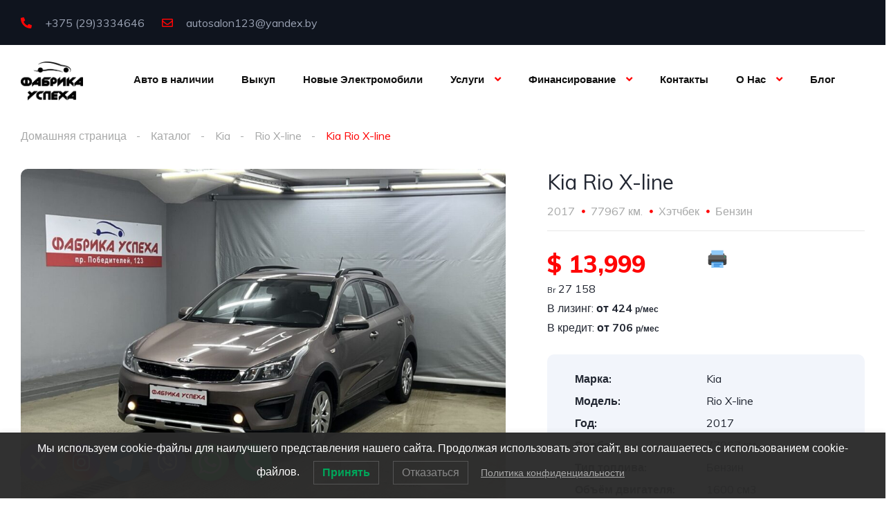

--- FILE ---
content_type: text/html; charset=UTF-8
request_url: https://tachka.by/catalog/267501/
body_size: 47436
content:
<!DOCTYPE html>
<html lang="ru-RU">
<head>
    <meta charset="UTF-8">
    <meta name="viewport" content="width=device-width, initial-scale=1">
	<meta name="yandex-verification" content="4ddd4cc763f79aab" />
	<meta name="google-site-verification" content="5HyNS8NoXnxGR1znTToOYC5V74VH_53eqKn9m8lbeGQ" />
    <link rel="profile" href="https://gmpg.org/xfn/11">
    <link rel="pingback" href="https://tachka.by/xmlrpc.php">

    <meta name='robots' content='index, follow, max-image-preview:large, max-snippet:-1, max-video-preview:-1' />

	<!-- This site is optimized with the Yoast SEO Premium plugin v22.1 (Yoast SEO v26.7) - https://yoast.com/wordpress/plugins/seo/ -->
	<title>Kia Rio X-line</title>
	<meta name="description" content="купить Kia Rio в Минске" />
	<link rel="canonical" href="https://tachka.by/catalog/267501/" />
	<meta property="og:locale" content="ru_RU" />
	<meta property="og:type" content="article" />
	<meta property="og:title" content="Kia Rio X-line" />
	<meta property="og:description" content="купить Kia Rio в Минске" />
	<meta property="og:url" content="https://tachka.by/catalog/267501/" />
	<meta property="og:site_name" content="Автосалон Фабрика Успеха. Продажа автомобилей, новые электромобили из Китая, срочный выкуп, обмен, автокредит." />
	<meta property="article:modified_time" content="2024-03-19T15:30:06+00:00" />
	<meta property="og:image" content="https://tachka.by/wp-content/uploads/2024/01/img_0945.jpeg" />
	<meta property="og:image:width" content="1360" />
	<meta property="og:image:height" content="1020" />
	<meta property="og:image:type" content="image/jpeg" /><meta property="og:image" content="https://tachka.by/wp-content/uploads/2024/01/img_0946.jpeg" />
	<meta property="og:image:width" content="1360" />
	<meta property="og:image:height" content="1020" />
	<meta property="og:image:type" content="image/jpeg" /><meta property="og:image" content="https://tachka.by/wp-content/uploads/2024/01/img_0947.jpeg" />
	<meta property="og:image:width" content="1360" />
	<meta property="og:image:height" content="1020" />
	<meta property="og:image:type" content="image/jpeg" /><meta property="og:image" content="https://tachka.by/wp-content/uploads/2024/01/img_0948.jpeg" />
	<meta property="og:image:width" content="1360" />
	<meta property="og:image:height" content="1020" />
	<meta property="og:image:type" content="image/jpeg" /><meta property="og:image" content="https://tachka.by/wp-content/uploads/2024/01/img_0949.jpeg" />
	<meta property="og:image:width" content="1360" />
	<meta property="og:image:height" content="1020" />
	<meta property="og:image:type" content="image/jpeg" /><meta property="og:image" content="https://tachka.by/wp-content/uploads/2024/01/img_0950.jpeg" />
	<meta property="og:image:width" content="1360" />
	<meta property="og:image:height" content="1020" />
	<meta property="og:image:type" content="image/jpeg" /><meta property="og:image" content="https://tachka.by/wp-content/uploads/2024/01/img_0951.jpeg" />
	<meta property="og:image:width" content="1360" />
	<meta property="og:image:height" content="1020" />
	<meta property="og:image:type" content="image/jpeg" /><meta property="og:image" content="https://tachka.by/wp-content/uploads/2024/01/img_0952.jpeg" />
	<meta property="og:image:width" content="1360" />
	<meta property="og:image:height" content="1020" />
	<meta property="og:image:type" content="image/jpeg" /><meta property="og:image" content="https://tachka.by/wp-content/uploads/2024/01/img_0953.jpeg" />
	<meta property="og:image:width" content="1360" />
	<meta property="og:image:height" content="1020" />
	<meta property="og:image:type" content="image/jpeg" /><meta property="og:image" content="https://tachka.by/wp-content/uploads/2024/01/img_0954.jpeg" />
	<meta property="og:image:width" content="1360" />
	<meta property="og:image:height" content="1020" />
	<meta property="og:image:type" content="image/jpeg" /><meta property="og:image" content="https://tachka.by/wp-content/uploads/2024/01/img_0955.jpeg" />
	<meta property="og:image:width" content="1360" />
	<meta property="og:image:height" content="1020" />
	<meta property="og:image:type" content="image/jpeg" /><meta property="og:image" content="https://tachka.by/wp-content/uploads/2024/01/img_0956.jpeg" />
	<meta property="og:image:width" content="1360" />
	<meta property="og:image:height" content="1020" />
	<meta property="og:image:type" content="image/jpeg" /><meta property="og:image" content="https://tachka.by/wp-content/uploads/2024/01/img_0957.jpeg" />
	<meta property="og:image:width" content="1360" />
	<meta property="og:image:height" content="1020" />
	<meta property="og:image:type" content="image/jpeg" /><meta property="og:image" content="https://tachka.by/wp-content/uploads/2024/01/img_0958.jpeg" />
	<meta property="og:image:width" content="1360" />
	<meta property="og:image:height" content="1020" />
	<meta property="og:image:type" content="image/jpeg" /><meta property="og:image" content="https://tachka.by/wp-content/uploads/2024/01/img_0959.jpeg" />
	<meta property="og:image:width" content="1360" />
	<meta property="og:image:height" content="1020" />
	<meta property="og:image:type" content="image/jpeg" /><meta property="og:image" content="https://tachka.by/wp-content/uploads/2024/01/img_0960.jpeg" />
	<meta property="og:image:width" content="1360" />
	<meta property="og:image:height" content="1020" />
	<meta property="og:image:type" content="image/jpeg" /><meta property="og:image" content="https://tachka.by/wp-content/uploads/2024/01/img_0961.jpeg" />
	<meta property="og:image:width" content="1360" />
	<meta property="og:image:height" content="1020" />
	<meta property="og:image:type" content="image/jpeg" /><meta property="og:image" content="https://tachka.by/wp-content/uploads/2024/01/img_0962.jpeg" />
	<meta property="og:image:width" content="1360" />
	<meta property="og:image:height" content="1020" />
	<meta property="og:image:type" content="image/jpeg" /><meta property="og:image" content="https://tachka.by/wp-content/uploads/2024/01/img_0963.jpeg" />
	<meta property="og:image:width" content="1360" />
	<meta property="og:image:height" content="1020" />
	<meta property="og:image:type" content="image/jpeg" /><meta property="og:image" content="https://tachka.by/wp-content/uploads/2024/01/img_0964.jpeg" />
	<meta property="og:image:width" content="1360" />
	<meta property="og:image:height" content="1020" />
	<meta property="og:image:type" content="image/jpeg" /><meta property="og:image" content="https://tachka.by/wp-content/uploads/2024/01/img_0965.jpeg" />
	<meta property="og:image:width" content="1360" />
	<meta property="og:image:height" content="1020" />
	<meta property="og:image:type" content="image/jpeg" /><meta property="og:image" content="https://tachka.by/wp-content/uploads/2024/01/img_0966.jpeg" />
	<meta property="og:image:width" content="1360" />
	<meta property="og:image:height" content="1020" />
	<meta property="og:image:type" content="image/jpeg" />
	<meta name="twitter:card" content="summary_large_image" />
	<meta name="twitter:label1" content="Примерное время для чтения" />
	<meta name="twitter:data1" content="1 минута" />
	<script type="application/ld+json" class="yoast-schema-graph">{"@context":"https://schema.org","@graph":[{"@type":"WebPage","@id":"https://tachka.by/catalog/267501/","url":"https://tachka.by/catalog/267501/","name":"Kia Rio X-line бу: купить в Минске Автосалон Фабрика Успеха. Продажа автомобилей, новые электромобили из Китая, срочный выкуп, обмен, автокредит.","isPartOf":{"@id":"https://tachka.by/#website"},"datePublished":"2024-01-21T15:22:28+00:00","dateModified":"2024-03-19T15:30:06+00:00","description":"купить Kia Rio в Минске","breadcrumb":{"@id":"https://tachka.by/catalog/267501/#breadcrumb"},"inLanguage":"ru-RU","potentialAction":[{"@type":"ReadAction","target":["https://tachka.by/catalog/267501/"]}]},{"@type":"BreadcrumbList","@id":"https://tachka.by/catalog/267501/#breadcrumb","itemListElement":[{"@type":"ListItem","position":1,"name":"Главная страница","item":"https://tachka.by/"},{"@type":"ListItem","position":2,"name":"Авто","item":"https://tachka.by/search/"},{"@type":"ListItem","position":3,"name":"Kia Rio X-line"}]},{"@type":"WebSite","@id":"https://tachka.by/#website","url":"https://tachka.by/","name":"Автосалон Фабрика Успеха. Продажа автомобилей, новые электромобили из Китая, срочный выкуп, обмен, автокредит.","description":"Электромобили из Китая, автомобили с пробегом, срочный выкуп, обмен, автокредит.","publisher":{"@id":"https://tachka.by/#organization"},"potentialAction":[{"@type":"SearchAction","target":{"@type":"EntryPoint","urlTemplate":"https://tachka.by/?s={search_term_string}"},"query-input":{"@type":"PropertyValueSpecification","valueRequired":true,"valueName":"search_term_string"}}],"inLanguage":"ru-RU"},{"@type":"Organization","@id":"https://tachka.by/#organization","name":"Автосалон Фабрика Успеха. Продажа автомобилей, новые электромобили из Китая, срочный выкуп, обмен, автокредит.","url":"https://tachka.by/","logo":{"@type":"ImageObject","inLanguage":"ru-RU","@id":"https://tachka.by/#/schema/logo/image/","url":"https://tachka.by/wp-content/uploads/2023/04/logo_black_small.png","contentUrl":"https://tachka.by/wp-content/uploads/2023/04/logo_black_small.png","width":397,"height":246,"caption":"Автосалон Фабрика Успеха. Продажа автомобилей, новые электромобили из Китая, срочный выкуп, обмен, автокредит."},"image":{"@id":"https://tachka.by/#/schema/logo/image/"},"sameAs":["https://www.instagram.com/fabrika.uspeha?igsh=d3BhZGk5OGw2OXhv&utm_source=qr"]}]}</script>
	<!-- / Yoast SEO Premium plugin. -->


<link rel='dns-prefetch' href='//fonts.googleapis.com' />
<link rel="alternate" title="oEmbed (JSON)" type="application/json+oembed" href="https://tachka.by/wp-json/oembed/1.0/embed?url=https%3A%2F%2Ftachka.by%2Fcatalog%2F267501%2F" />
<link rel="alternate" title="oEmbed (XML)" type="text/xml+oembed" href="https://tachka.by/wp-json/oembed/1.0/embed?url=https%3A%2F%2Ftachka.by%2Fcatalog%2F267501%2F&#038;format=xml" />
<style id='wp-img-auto-sizes-contain-inline-css' type='text/css'>
img:is([sizes=auto i],[sizes^="auto," i]){contain-intrinsic-size:3000px 1500px}
/*# sourceURL=wp-img-auto-sizes-contain-inline-css */
</style>
<link rel='stylesheet' id='elementor-frontend-css' href='https://tachka.by/wp-content/uploads/elementor/css/custom-frontend.min.css?ver=1734172823' type='text/css' media='all' />
<link rel='stylesheet' id='elementor-post-11943-css' href='https://tachka.by/wp-content/uploads/elementor/css/post-11943.css?ver=1739301626' type='text/css' media='all' />
<link rel='stylesheet' id='elementor-post-18456-css' href='https://tachka.by/wp-content/uploads/elementor/css/post-18456.css?ver=1734172828' type='text/css' media='all' />
<style id='wp-emoji-styles-inline-css' type='text/css'>

	img.wp-smiley, img.emoji {
		display: inline !important;
		border: none !important;
		box-shadow: none !important;
		height: 1em !important;
		width: 1em !important;
		margin: 0 0.07em !important;
		vertical-align: -0.1em !important;
		background: none !important;
		padding: 0 !important;
	}
/*# sourceURL=wp-emoji-styles-inline-css */
</style>
<link rel='stylesheet' id='wp-block-library-css' href='https://tachka.by/wp-includes/css/dist/block-library/style.min.css?ver=2713e1d9acf2c34c4d053b645b3d228c' type='text/css' media='all' />
<style id='global-styles-inline-css' type='text/css'>
:root{--wp--preset--aspect-ratio--square: 1;--wp--preset--aspect-ratio--4-3: 4/3;--wp--preset--aspect-ratio--3-4: 3/4;--wp--preset--aspect-ratio--3-2: 3/2;--wp--preset--aspect-ratio--2-3: 2/3;--wp--preset--aspect-ratio--16-9: 16/9;--wp--preset--aspect-ratio--9-16: 9/16;--wp--preset--color--black: #000000;--wp--preset--color--cyan-bluish-gray: #abb8c3;--wp--preset--color--white: #ffffff;--wp--preset--color--pale-pink: #f78da7;--wp--preset--color--vivid-red: #cf2e2e;--wp--preset--color--luminous-vivid-orange: #ff6900;--wp--preset--color--luminous-vivid-amber: #fcb900;--wp--preset--color--light-green-cyan: #7bdcb5;--wp--preset--color--vivid-green-cyan: #00d084;--wp--preset--color--pale-cyan-blue: #8ed1fc;--wp--preset--color--vivid-cyan-blue: #0693e3;--wp--preset--color--vivid-purple: #9b51e0;--wp--preset--gradient--vivid-cyan-blue-to-vivid-purple: linear-gradient(135deg,rgb(6,147,227) 0%,rgb(155,81,224) 100%);--wp--preset--gradient--light-green-cyan-to-vivid-green-cyan: linear-gradient(135deg,rgb(122,220,180) 0%,rgb(0,208,130) 100%);--wp--preset--gradient--luminous-vivid-amber-to-luminous-vivid-orange: linear-gradient(135deg,rgb(252,185,0) 0%,rgb(255,105,0) 100%);--wp--preset--gradient--luminous-vivid-orange-to-vivid-red: linear-gradient(135deg,rgb(255,105,0) 0%,rgb(207,46,46) 100%);--wp--preset--gradient--very-light-gray-to-cyan-bluish-gray: linear-gradient(135deg,rgb(238,238,238) 0%,rgb(169,184,195) 100%);--wp--preset--gradient--cool-to-warm-spectrum: linear-gradient(135deg,rgb(74,234,220) 0%,rgb(151,120,209) 20%,rgb(207,42,186) 40%,rgb(238,44,130) 60%,rgb(251,105,98) 80%,rgb(254,248,76) 100%);--wp--preset--gradient--blush-light-purple: linear-gradient(135deg,rgb(255,206,236) 0%,rgb(152,150,240) 100%);--wp--preset--gradient--blush-bordeaux: linear-gradient(135deg,rgb(254,205,165) 0%,rgb(254,45,45) 50%,rgb(107,0,62) 100%);--wp--preset--gradient--luminous-dusk: linear-gradient(135deg,rgb(255,203,112) 0%,rgb(199,81,192) 50%,rgb(65,88,208) 100%);--wp--preset--gradient--pale-ocean: linear-gradient(135deg,rgb(255,245,203) 0%,rgb(182,227,212) 50%,rgb(51,167,181) 100%);--wp--preset--gradient--electric-grass: linear-gradient(135deg,rgb(202,248,128) 0%,rgb(113,206,126) 100%);--wp--preset--gradient--midnight: linear-gradient(135deg,rgb(2,3,129) 0%,rgb(40,116,252) 100%);--wp--preset--font-size--small: 13px;--wp--preset--font-size--medium: 20px;--wp--preset--font-size--large: 36px;--wp--preset--font-size--x-large: 42px;--wp--preset--spacing--20: 0.44rem;--wp--preset--spacing--30: 0.67rem;--wp--preset--spacing--40: 1rem;--wp--preset--spacing--50: 1.5rem;--wp--preset--spacing--60: 2.25rem;--wp--preset--spacing--70: 3.38rem;--wp--preset--spacing--80: 5.06rem;--wp--preset--shadow--natural: 6px 6px 9px rgba(0, 0, 0, 0.2);--wp--preset--shadow--deep: 12px 12px 50px rgba(0, 0, 0, 0.4);--wp--preset--shadow--sharp: 6px 6px 0px rgba(0, 0, 0, 0.2);--wp--preset--shadow--outlined: 6px 6px 0px -3px rgb(255, 255, 255), 6px 6px rgb(0, 0, 0);--wp--preset--shadow--crisp: 6px 6px 0px rgb(0, 0, 0);}:where(.is-layout-flex){gap: 0.5em;}:where(.is-layout-grid){gap: 0.5em;}body .is-layout-flex{display: flex;}.is-layout-flex{flex-wrap: wrap;align-items: center;}.is-layout-flex > :is(*, div){margin: 0;}body .is-layout-grid{display: grid;}.is-layout-grid > :is(*, div){margin: 0;}:where(.wp-block-columns.is-layout-flex){gap: 2em;}:where(.wp-block-columns.is-layout-grid){gap: 2em;}:where(.wp-block-post-template.is-layout-flex){gap: 1.25em;}:where(.wp-block-post-template.is-layout-grid){gap: 1.25em;}.has-black-color{color: var(--wp--preset--color--black) !important;}.has-cyan-bluish-gray-color{color: var(--wp--preset--color--cyan-bluish-gray) !important;}.has-white-color{color: var(--wp--preset--color--white) !important;}.has-pale-pink-color{color: var(--wp--preset--color--pale-pink) !important;}.has-vivid-red-color{color: var(--wp--preset--color--vivid-red) !important;}.has-luminous-vivid-orange-color{color: var(--wp--preset--color--luminous-vivid-orange) !important;}.has-luminous-vivid-amber-color{color: var(--wp--preset--color--luminous-vivid-amber) !important;}.has-light-green-cyan-color{color: var(--wp--preset--color--light-green-cyan) !important;}.has-vivid-green-cyan-color{color: var(--wp--preset--color--vivid-green-cyan) !important;}.has-pale-cyan-blue-color{color: var(--wp--preset--color--pale-cyan-blue) !important;}.has-vivid-cyan-blue-color{color: var(--wp--preset--color--vivid-cyan-blue) !important;}.has-vivid-purple-color{color: var(--wp--preset--color--vivid-purple) !important;}.has-black-background-color{background-color: var(--wp--preset--color--black) !important;}.has-cyan-bluish-gray-background-color{background-color: var(--wp--preset--color--cyan-bluish-gray) !important;}.has-white-background-color{background-color: var(--wp--preset--color--white) !important;}.has-pale-pink-background-color{background-color: var(--wp--preset--color--pale-pink) !important;}.has-vivid-red-background-color{background-color: var(--wp--preset--color--vivid-red) !important;}.has-luminous-vivid-orange-background-color{background-color: var(--wp--preset--color--luminous-vivid-orange) !important;}.has-luminous-vivid-amber-background-color{background-color: var(--wp--preset--color--luminous-vivid-amber) !important;}.has-light-green-cyan-background-color{background-color: var(--wp--preset--color--light-green-cyan) !important;}.has-vivid-green-cyan-background-color{background-color: var(--wp--preset--color--vivid-green-cyan) !important;}.has-pale-cyan-blue-background-color{background-color: var(--wp--preset--color--pale-cyan-blue) !important;}.has-vivid-cyan-blue-background-color{background-color: var(--wp--preset--color--vivid-cyan-blue) !important;}.has-vivid-purple-background-color{background-color: var(--wp--preset--color--vivid-purple) !important;}.has-black-border-color{border-color: var(--wp--preset--color--black) !important;}.has-cyan-bluish-gray-border-color{border-color: var(--wp--preset--color--cyan-bluish-gray) !important;}.has-white-border-color{border-color: var(--wp--preset--color--white) !important;}.has-pale-pink-border-color{border-color: var(--wp--preset--color--pale-pink) !important;}.has-vivid-red-border-color{border-color: var(--wp--preset--color--vivid-red) !important;}.has-luminous-vivid-orange-border-color{border-color: var(--wp--preset--color--luminous-vivid-orange) !important;}.has-luminous-vivid-amber-border-color{border-color: var(--wp--preset--color--luminous-vivid-amber) !important;}.has-light-green-cyan-border-color{border-color: var(--wp--preset--color--light-green-cyan) !important;}.has-vivid-green-cyan-border-color{border-color: var(--wp--preset--color--vivid-green-cyan) !important;}.has-pale-cyan-blue-border-color{border-color: var(--wp--preset--color--pale-cyan-blue) !important;}.has-vivid-cyan-blue-border-color{border-color: var(--wp--preset--color--vivid-cyan-blue) !important;}.has-vivid-purple-border-color{border-color: var(--wp--preset--color--vivid-purple) !important;}.has-vivid-cyan-blue-to-vivid-purple-gradient-background{background: var(--wp--preset--gradient--vivid-cyan-blue-to-vivid-purple) !important;}.has-light-green-cyan-to-vivid-green-cyan-gradient-background{background: var(--wp--preset--gradient--light-green-cyan-to-vivid-green-cyan) !important;}.has-luminous-vivid-amber-to-luminous-vivid-orange-gradient-background{background: var(--wp--preset--gradient--luminous-vivid-amber-to-luminous-vivid-orange) !important;}.has-luminous-vivid-orange-to-vivid-red-gradient-background{background: var(--wp--preset--gradient--luminous-vivid-orange-to-vivid-red) !important;}.has-very-light-gray-to-cyan-bluish-gray-gradient-background{background: var(--wp--preset--gradient--very-light-gray-to-cyan-bluish-gray) !important;}.has-cool-to-warm-spectrum-gradient-background{background: var(--wp--preset--gradient--cool-to-warm-spectrum) !important;}.has-blush-light-purple-gradient-background{background: var(--wp--preset--gradient--blush-light-purple) !important;}.has-blush-bordeaux-gradient-background{background: var(--wp--preset--gradient--blush-bordeaux) !important;}.has-luminous-dusk-gradient-background{background: var(--wp--preset--gradient--luminous-dusk) !important;}.has-pale-ocean-gradient-background{background: var(--wp--preset--gradient--pale-ocean) !important;}.has-electric-grass-gradient-background{background: var(--wp--preset--gradient--electric-grass) !important;}.has-midnight-gradient-background{background: var(--wp--preset--gradient--midnight) !important;}.has-small-font-size{font-size: var(--wp--preset--font-size--small) !important;}.has-medium-font-size{font-size: var(--wp--preset--font-size--medium) !important;}.has-large-font-size{font-size: var(--wp--preset--font-size--large) !important;}.has-x-large-font-size{font-size: var(--wp--preset--font-size--x-large) !important;}
/*# sourceURL=global-styles-inline-css */
</style>

<style id='classic-theme-styles-inline-css' type='text/css'>
/*! This file is auto-generated */
.wp-block-button__link{color:#fff;background-color:#32373c;border-radius:9999px;box-shadow:none;text-decoration:none;padding:calc(.667em + 2px) calc(1.333em + 2px);font-size:1.125em}.wp-block-file__button{background:#32373c;color:#fff;text-decoration:none}
/*# sourceURL=/wp-includes/css/classic-themes.min.css */
</style>
<link rel='stylesheet' id='chaty-front-css-css' href='https://tachka.by/wp-content/plugins/chaty/css/chaty-front.css?ver=3.1.71696272253' type='text/css' media='all' />
<link rel='stylesheet' id='contact-form-7-css' href='https://tachka.by/wp-content/plugins/contact-form-7/includes/css/styles.css?ver=5.7.6' type='text/css' media='all' />
<link rel='stylesheet' id='theme.css-css' href='https://tachka.by/wp-content/plugins/popup-builder/public/css/theme.css?ver=4.2.6' type='text/css' media='all' />
<link rel='stylesheet' id='elementor-icons-css' href='https://tachka.by/wp-content/plugins/elementor/assets/lib/eicons/css/elementor-icons.min.css?ver=5.32.0' type='text/css' media='all' />
<link rel='stylesheet' id='swiper-css' href='https://tachka.by/wp-content/plugins/elementor/assets/lib/swiper/v8/css/swiper.min.css?ver=8.4.5' type='text/css' media='all' />
<link rel='stylesheet' id='e-swiper-css' href='https://tachka.by/wp-content/plugins/elementor/assets/css/conditionals/e-swiper.min.css?ver=3.25.10' type='text/css' media='all' />
<link rel='stylesheet' id='elementor-post-20451-css' href='https://tachka.by/wp-content/uploads/elementor/css/post-20451.css?ver=1734172823' type='text/css' media='all' />
<link rel='stylesheet' id='elementor-pro-css' href='https://tachka.by/wp-content/uploads/elementor/css/custom-pro-frontend.min.css?ver=1734172823' type='text/css' media='all' />
<link rel='stylesheet' id='cmplz-general-css' href='https://tachka.by/wp-content/plugins/complianz-gdpr/assets/css/cookieblocker.min.css?ver=1710144662' type='text/css' media='all' />
<link rel='stylesheet' id='lwpcng-main-css' href='https://tachka.by/wp-content/plugins/luckywp-cookie-notice-gdpr/front/assets/main.min.css?ver=1.2.1' type='text/css' media='all' />
<link rel='stylesheet' id='parent-vehica-css' href='https://tachka.by/wp-content/themes/vehica/style.css?ver=0.0.1' type='text/css' media='' />
<link rel='stylesheet' id='vehica-css' href='https://tachka.by/wp-content/themes/vehica-child/style.css?ver=1.0.68' type='text/css' media='all' />
<style id='vehica-inline-css' type='text/css'>
 body, textarea, input, button{font-family:'Muli', Arial,Helvetica,sans-serif!important}h1, h2, h3, h4, h5, h6{font-family:'Muli', Arial,Helvetica,sans-serif}:root{--primary:#FF0505;--primary-light:rgba(255,5,5,0.1)}
/*# sourceURL=vehica-inline-css */
</style>
<link rel='stylesheet' id='elementor-icons-shared-0-css' href='https://tachka.by/wp-content/plugins/elementor/assets/lib/font-awesome/css/fontawesome.min.css?ver=5.15.3' type='text/css' media='all' />
<link rel='stylesheet' id='elementor-icons-fa-regular-css' href='https://tachka.by/wp-content/plugins/elementor/assets/lib/font-awesome/css/regular.min.css?ver=5.15.3' type='text/css' media='all' />
<link rel='stylesheet' id='elementor-icons-fa-solid-css' href='https://tachka.by/wp-content/plugins/elementor/assets/lib/font-awesome/css/solid.min.css?ver=5.15.3' type='text/css' media='all' />
<link rel='stylesheet' id='elementor-icons-fa-brands-css' href='https://tachka.by/wp-content/plugins/elementor/assets/lib/font-awesome/css/brands.min.css?ver=5.15.3' type='text/css' media='all' />
<link rel='stylesheet' id='vue-select-css' href='https://tachka.by/wp-content/plugins/vehica-core/assets/css/vue-select.min.css?ver=2713e1d9acf2c34c4d053b645b3d228c' type='text/css' media='all' />
<link rel='stylesheet' id='photo-swipe-css' href='https://tachka.by/wp-content/plugins/vehica-core/assets/css/gallery.css?ver=4.1.3' type='text/css' media='all' />
<link rel='stylesheet' id='photo-swipe-skin-css' href='https://tachka.by/wp-content/plugins/vehica-core/assets/css/gallery/skin.css?ver=4.1.3' type='text/css' media='all' />
<link rel='stylesheet' id='google-font-muli-css' href='https://fonts.googleapis.com/css?family=Muli%3A300%2C300italic%2C400%2C400italic%2C500%2C500italic%2C600%2C600italic%2C700%2C700italic%2C800%2C800italic%2C900%2C900italic%26subset%3Dcyrillic&#038;ver=6.9' type='text/css' media='all' />
<link rel='stylesheet' id='google-fonts-1-css' href='https://fonts.googleapis.com/css?family=Roboto%3A100%2C100italic%2C200%2C200italic%2C300%2C300italic%2C400%2C400italic%2C500%2C500italic%2C600%2C600italic%2C700%2C700italic%2C800%2C800italic%2C900%2C900italic%7CRoboto+Slab%3A100%2C100italic%2C200%2C200italic%2C300%2C300italic%2C400%2C400italic%2C500%2C500italic%2C600%2C600italic%2C700%2C700italic%2C800%2C800italic%2C900%2C900italic&#038;display=auto&#038;subset=cyrillic&#038;ver=6.9' type='text/css' media='all' />
<link rel="preconnect" href="https://fonts.gstatic.com/" crossorigin><script type="text/javascript" async src="https://tachka.by/wp-content/plugins/burst-statistics/helpers/timeme/timeme.min.js?ver=1.5.6.1" id="burst-timeme-js"></script>
<script type="text/javascript" id="burst-js-extra">
/* <![CDATA[ */
var burst = {"url":"https://tachka.by/wp-content/plugins/burst-statistics/endpoint.php","page_id":"267501","cookie_retention_days":"30","beacon_url":"https://tachka.by/wp-content/plugins/burst-statistics/endpoint.php","options":{"beacon_enabled":1,"enable_cookieless_tracking":0,"enable_turbo_mode":0,"do_not_track":0},"goals":[],"goals_script_url":"https://tachka.by/wp-content/plugins/burst-statistics//assets/js/build/burst-goals.js?v=1.5.6.1"};
//# sourceURL=burst-js-extra
/* ]]> */
</script>
<script type="text/javascript" async src="https://tachka.by/wp-content/plugins/burst-statistics/assets/js/build/burst.min.js?ver=1.5.6.1" id="burst-js"></script>
<script type="text/javascript" src="https://tachka.by/wp-includes/js/jquery/jquery.min.js?ver=3.7.1" id="jquery-core-js"></script>
<script type="text/javascript" src="https://tachka.by/wp-includes/js/jquery/jquery-migrate.min.js?ver=3.4.1" id="jquery-migrate-js"></script>
<script type="text/javascript" id="Popup.js-js-before">
/* <![CDATA[ */
var sgpbPublicUrl = "https:\/\/tachka.by\/wp-content\/plugins\/popup-builder\/public\/";
var SGPB_JS_LOCALIZATION = {"imageSupportAlertMessage":"\u041f\u043e\u0434\u0434\u0435\u0440\u0436\u0438\u0432\u0430\u044e\u0442\u0441\u044f \u0442\u043e\u043b\u044c\u043a\u043e \u0444\u0430\u0439\u043b\u044b \u0438\u0437\u043e\u0431\u0440\u0430\u0436\u0435\u043d\u0438\u0439","pdfSupportAlertMessage":"Only pdf files supported","areYouSure":"\u0412\u044b \u0443\u0432\u0435\u0440\u0435\u043d\u044b?","addButtonSpinner":"L","audioSupportAlertMessage":"\u041f\u043e\u0434\u0434\u0435\u0440\u0436\u0438\u0432\u0430\u044e\u0442\u0441\u044f \u0442\u043e\u043b\u044c\u043a\u043e \u0430\u0443\u0434\u0438\u043e\u0444\u0430\u0439\u043b\u044b (\u043d\u0430\u043f\u0440.: mp3, wav, m4a, ogg)","publishPopupBeforeElementor":"\u041e\u043f\u0443\u0431\u043b\u0438\u043a\u0443\u0439\u0442\u0435 \u0432\u0441\u043f\u043b\u044b\u0432\u0430\u044e\u0449\u0435\u0435 \u043e\u043a\u043d\u043e, \u043f\u0440\u0435\u0436\u0434\u0435 \u0447\u0435\u043c \u043d\u0430\u0447\u0430\u0442\u044c \u0438\u0441\u043f\u043e\u043b\u044c\u0437\u043e\u0432\u0430\u0442\u044c \u0441 \u043d\u0438\u043c Elementor!","publishPopupBeforeDivi":"\u041e\u043f\u0443\u0431\u043b\u0438\u043a\u0443\u0439\u0442\u0435 \u0432\u0441\u043f\u043b\u044b\u0432\u0430\u044e\u0449\u0435\u0435 \u043e\u043a\u043d\u043e, \u043f\u0440\u0435\u0436\u0434\u0435 \u0447\u0435\u043c \u043d\u0430\u0447\u0430\u0442\u044c \u0438\u0441\u043f\u043e\u043b\u044c\u0437\u043e\u0432\u0430\u0442\u044c \u0441 \u043d\u0438\u043c Divi Builder!","closeButtonAltText":"\u0417\u0430\u043a\u0440\u044b\u0442\u044c"};
//# sourceURL=Popup.js-js-before
/* ]]> */
</script>
<script type="text/javascript" src="https://tachka.by/wp-content/plugins/popup-builder/public/js/Popup.js?ver=4.2.6" id="Popup.js-js"></script>
<script type="text/javascript" src="https://tachka.by/wp-content/plugins/popup-builder/public/js/PopupConfig.js?ver=4.2.6" id="PopupConfig.js-js"></script>
<script type="text/javascript" id="PopupBuilder.js-js-before">
/* <![CDATA[ */
var SGPB_POPUP_PARAMS = {"popupTypeAgeRestriction":"ageRestriction","defaultThemeImages":{"1":"https:\/\/tachka.by\/wp-content\/plugins\/popup-builder\/public\/img\/theme_1\/close.png","2":"https:\/\/tachka.by\/wp-content\/plugins\/popup-builder\/public\/img\/theme_2\/close.png","3":"https:\/\/tachka.by\/wp-content\/plugins\/popup-builder\/public\/img\/theme_3\/close.png","5":"https:\/\/tachka.by\/wp-content\/plugins\/popup-builder\/public\/img\/theme_5\/close.png","6":"https:\/\/tachka.by\/wp-content\/plugins\/popup-builder\/public\/img\/theme_6\/close.png"},"homePageUrl":"https:\/\/tachka.by\/","isPreview":false,"convertedIdsReverse":[],"dontShowPopupExpireTime":365,"conditionalJsClasses":[],"disableAnalyticsGeneral":false};
var SGPB_JS_PACKAGES = {"packages":{"current":1,"free":1,"silver":2,"gold":3,"platinum":4},"extensions":{"geo-targeting":false,"advanced-closing":false}};
var SGPB_JS_PARAMS = {"ajaxUrl":"https:\/\/tachka.by\/wp-admin\/admin-ajax.php","nonce":"093cf3241c"};
//# sourceURL=PopupBuilder.js-js-before
/* ]]> */
</script>
<script type="text/javascript" src="https://tachka.by/wp-content/plugins/popup-builder/public/js/PopupBuilder.js?ver=4.2.6" id="PopupBuilder.js-js"></script>
<script type="text/javascript" src="https://tachka.by/wp-content/plugins/luckywp-cookie-notice-gdpr/front/assets/main.min.js?ver=1.2.1" id="lwpcng-main-js"></script>
<script type="text/javascript" src="https://tachka.by/wp-content/themes/vehica-child/js/jquery.maskedinput.min.js?ver=2713e1d9acf2c34c4d053b645b3d228c" id="maskedinput-js"></script>
<script type="text/javascript" src="https://tachka.by/wp-content/themes/vehica-child/js/qrcode.js?ver=2713e1d9acf2c34c4d053b645b3d228c" id="qrcode-js"></script>
<script type="text/javascript" id="lazysizes-js-before">
/* <![CDATA[ */
        window.lazySizesConfig = window.lazySizesConfig || {};
        window.lazySizesConfig.loadMode = 1
        window.lazySizesConfig.init = 0
        
//# sourceURL=lazysizes-js-before
/* ]]> */
</script>
<script type="text/javascript" src="https://tachka.by/wp-content/plugins/vehica-core/assets/js/lazysizes.min.js?ver=2713e1d9acf2c34c4d053b645b3d228c" id="lazysizes-js"></script>
<link rel="https://api.w.org/" href="https://tachka.by/wp-json/" /><link rel="alternate" title="JSON" type="application/json" href="https://tachka.by/wp-json/wp/v2/cars/267501" /><link rel="EditURI" type="application/rsd+xml" title="RSD" href="https://tachka.by/xmlrpc.php?rsd" />

		<!-- GA Google Analytics @ https://m0n.co/ga -->
		<script async src="https://www.googletagmanager.com/gtag/js?id=UA-214856818-1"></script>
		<script>
			window.dataLayer = window.dataLayer || [];
			function gtag(){dataLayer.push(arguments);}
			gtag('js', new Date());
			gtag('config', 'UA-214856818-1');
		</script>

	        <meta property="og:url" content="https://tachka.by/catalog/267501/"/>
        <meta property="og:type" content="article"/>
        <meta property="og:title" content="Kia Rio X-line"/>
        <meta property="og:description" content="Автомобиль в отличном состоянии. Вопросов по кузову и техники не имеет. Полностью обслужена."/>
                        <meta
                        property="og:image"
                        content="https://tachka.by/wp-content/uploads/2024/01/img_0945.jpeg"
                />
                                <meta
                        property="og:image"
                        content="https://tachka.by/wp-content/uploads/2024/01/img_0946.jpeg"
                />
                                <meta
                        property="og:image"
                        content="https://tachka.by/wp-content/uploads/2024/01/img_0947.jpeg"
                />
                                <meta
                        property="og:image"
                        content="https://tachka.by/wp-content/uploads/2024/01/img_0948.jpeg"
                />
                                <meta
                        property="og:image"
                        content="https://tachka.by/wp-content/uploads/2024/01/img_0949.jpeg"
                />
                                <meta
                        property="og:image"
                        content="https://tachka.by/wp-content/uploads/2024/01/img_0950.jpeg"
                />
                                <meta
                        property="og:image"
                        content="https://tachka.by/wp-content/uploads/2024/01/img_0951.jpeg"
                />
                                <meta
                        property="og:image"
                        content="https://tachka.by/wp-content/uploads/2024/01/img_0952.jpeg"
                />
                                <meta
                        property="og:image"
                        content="https://tachka.by/wp-content/uploads/2024/01/img_0953.jpeg"
                />
                                <meta
                        property="og:image"
                        content="https://tachka.by/wp-content/uploads/2024/01/img_0954.jpeg"
                />
                                <meta
                        property="og:image"
                        content="https://tachka.by/wp-content/uploads/2024/01/img_0955.jpeg"
                />
                                <meta
                        property="og:image"
                        content="https://tachka.by/wp-content/uploads/2024/01/img_0956.jpeg"
                />
                                <meta
                        property="og:image"
                        content="https://tachka.by/wp-content/uploads/2024/01/img_0957.jpeg"
                />
                                <meta
                        property="og:image"
                        content="https://tachka.by/wp-content/uploads/2024/01/img_0958.jpeg"
                />
                                <meta
                        property="og:image"
                        content="https://tachka.by/wp-content/uploads/2024/01/img_0959.jpeg"
                />
                                <meta
                        property="og:image"
                        content="https://tachka.by/wp-content/uploads/2024/01/img_0960.jpeg"
                />
                                <meta
                        property="og:image"
                        content="https://tachka.by/wp-content/uploads/2024/01/img_0961.jpeg"
                />
                                <meta
                        property="og:image"
                        content="https://tachka.by/wp-content/uploads/2024/01/img_0962.jpeg"
                />
                                <meta
                        property="og:image"
                        content="https://tachka.by/wp-content/uploads/2024/01/img_0963.jpeg"
                />
                                <meta
                        property="og:image"
                        content="https://tachka.by/wp-content/uploads/2024/01/img_0964.jpeg"
                />
                                <meta
                        property="og:image"
                        content="https://tachka.by/wp-content/uploads/2024/01/img_0965.jpeg"
                />
                                <meta
                        property="og:image"
                        content="https://tachka.by/wp-content/uploads/2024/01/img_0966.jpeg"
                />
                <link rel="apple-touch-icon" sizes="180x180" href="/wp-content/uploads/fbrfg/apple-touch-icon.png">
<link rel="icon" type="image/png" sizes="32x32" href="/wp-content/uploads/fbrfg/favicon-32x32.png">
<link rel="icon" type="image/png" sizes="16x16" href="/wp-content/uploads/fbrfg/favicon-16x16.png">
<link rel="manifest" href="/wp-content/uploads/fbrfg/site.webmanifest">
<link rel="mask-icon" href="/wp-content/uploads/fbrfg/safari-pinned-tab.svg" color="#5bbad5">
<link rel="shortcut icon" href="/wp-content/uploads/fbrfg/favicon.ico">
<meta name="msapplication-TileColor" content="#da532c">
<meta name="msapplication-config" content="/wp-content/uploads/fbrfg/browserconfig.xml">
<meta name="theme-color" content="#ffffff"><meta name="generator" content="Elementor 3.25.10; features: additional_custom_breakpoints, e_optimized_control_loading; settings: css_print_method-external, google_font-enabled, font_display-auto">
<!-- Yandex.Metrika counter by Yandex Metrica Plugin -->
<script type="text/javascript" >
    (function(m,e,t,r,i,k,a){m[i]=m[i]||function(){(m[i].a=m[i].a||[]).push(arguments)};
        m[i].l=1*new Date();k=e.createElement(t),a=e.getElementsByTagName(t)[0],k.async=1,k.src=r,a.parentNode.insertBefore(k,a)})
    (window, document, "script", "https://mc.yandex.ru/metrika/tag.js", "ym");

    ym(93097730, "init", {
        id:93097730,
        clickmap:true,
        trackLinks:true,
        accurateTrackBounce:false,
        webvisor:true,
	        });
</script>
<noscript><div><img src="https://mc.yandex.ru/watch/93097730" style="position:absolute; left:-9999px;" alt="" /></div></noscript>
<!-- /Yandex.Metrika counter -->
			<style>
				.e-con.e-parent:nth-of-type(n+4):not(.e-lazyloaded):not(.e-no-lazyload),
				.e-con.e-parent:nth-of-type(n+4):not(.e-lazyloaded):not(.e-no-lazyload) * {
					background-image: none !important;
				}
				@media screen and (max-height: 1024px) {
					.e-con.e-parent:nth-of-type(n+3):not(.e-lazyloaded):not(.e-no-lazyload),
					.e-con.e-parent:nth-of-type(n+3):not(.e-lazyloaded):not(.e-no-lazyload) * {
						background-image: none !important;
					}
				}
				@media screen and (max-height: 640px) {
					.e-con.e-parent:nth-of-type(n+2):not(.e-lazyloaded):not(.e-no-lazyload),
					.e-con.e-parent:nth-of-type(n+2):not(.e-lazyloaded):not(.e-no-lazyload) * {
						background-image: none !important;
					}
				}
			</style>
			<link rel="icon" href="https://tachka.by/wp-content/uploads/2022/12/cropped-wall-clock-isolated-on-white-background-eight-o-clock-red-clock-at-8-o39clock-on-a-red-background_394271-1833-32x32.webp" sizes="32x32" />
<link rel="icon" href="https://tachka.by/wp-content/uploads/2022/12/cropped-wall-clock-isolated-on-white-background-eight-o-clock-red-clock-at-8-o39clock-on-a-red-background_394271-1833-192x192.webp" sizes="192x192" />
<link rel="apple-touch-icon" href="https://tachka.by/wp-content/uploads/2022/12/cropped-wall-clock-isolated-on-white-background-eight-o-clock-red-clock-at-8-o39clock-on-a-red-background_394271-1833-180x180.webp" />
<meta name="msapplication-TileImage" content="https://tachka.by/wp-content/uploads/2022/12/cropped-wall-clock-isolated-on-white-background-eight-o-clock-red-clock-at-8-o39clock-on-a-red-background_394271-1833-270x270.webp" />
		<style type="text/css" id="wp-custom-css">
			/* #vehica-menu-element-menu-item-1-17862, .vehica-edit-elementor__button, #vehica-menu-element-menu-item-2-17862, .vehica-test-free__button {
	display:none!important;
} */		</style>
			
	<meta name="yandex-verification" content="420d334142839242" />
	
<!-- Google Tag Manager -->
<script>(function(w,d,s,l,i){w[l]=w[l]||[];w[l].push({'gtm.start':
new Date().getTime(),event:'gtm.js'});var f=d.getElementsByTagName(s)[0],
j=d.createElement(s),dl=l!='dataLayer'?'&l='+l:'';j.async=true;j.src=
'https://www.googletagmanager.com/gtm.js?id='+i+dl;f.parentNode.insertBefore(j,f);
})(window,document,'script','dataLayer','GTM-5H24MDR');</script>
<!-- End Google Tag Manager -->
	
<link rel='stylesheet' id='widget-spacer-css' href='https://tachka.by/wp-content/plugins/elementor/assets/css/widget-spacer.min.css?ver=3.25.10' type='text/css' media='all' />
<link rel='stylesheet' id='widget-divider-css' href='https://tachka.by/wp-content/plugins/elementor/assets/css/widget-divider.min.css?ver=3.25.10' type='text/css' media='all' />
<link rel='stylesheet' id='widget-heading-css' href='https://tachka.by/wp-content/plugins/elementor/assets/css/widget-heading.min.css?ver=3.25.10' type='text/css' media='all' />
<link rel='stylesheet' id='widget-text-editor-css' href='https://tachka.by/wp-content/plugins/elementor/assets/css/widget-text-editor.min.css?ver=3.25.10' type='text/css' media='all' />
</head>
<body data-rsssl=1 class="wp-singular vehica_car-template-default single single-vehica_car postid-267501 wp-custom-logo wp-theme-vehica wp-child-theme-vehica-child vehica-version-1.0.68 vehica-menu-sticky elementor-default elementor-kit-20451">

    		<div data-elementor-type="wp-post" data-elementor-id="18456" class="elementor elementor-18456">
						<section class="elementor-section elementor-top-section elementor-element elementor-element-97f8a3c elementor-section-stretched elementor-section-full_width elementor-section-height-default elementor-section-height-default" data-id="97f8a3c" data-element_type="section" data-settings="{&quot;stretch_section&quot;:&quot;section-stretched&quot;,&quot;background_background&quot;:&quot;classic&quot;}">
						<div class="elementor-container elementor-column-gap-default">
					<div class="elementor-column elementor-col-100 elementor-top-column elementor-element elementor-element-73bbc28" data-id="73bbc28" data-element_type="column">
			<div class="elementor-widget-wrap elementor-element-populated">
						<div class="elementor-element elementor-element-c5bb9ce vehica-menu-white-preset elementor-widget elementor-widget-vehica_menu_general_widget" data-id="c5bb9ce" data-element_type="widget" data-settings="{&quot;logo_max_height&quot;:{&quot;unit&quot;:&quot;px&quot;,&quot;size&quot;:56,&quot;sizes&quot;:[]},&quot;logo_max_height_tablet&quot;:{&quot;unit&quot;:&quot;px&quot;,&quot;size&quot;:32,&quot;sizes&quot;:[]},&quot;logo_max_height_mobile&quot;:{&quot;unit&quot;:&quot;px&quot;,&quot;size&quot;:&quot;&quot;,&quot;sizes&quot;:[]},&quot;sticky_logo_height&quot;:{&quot;unit&quot;:&quot;px&quot;,&quot;size&quot;:&quot;&quot;,&quot;sizes&quot;:[]},&quot;sticky_logo_height_tablet&quot;:{&quot;unit&quot;:&quot;px&quot;,&quot;size&quot;:&quot;&quot;,&quot;sizes&quot;:[]},&quot;sticky_logo_height_mobile&quot;:{&quot;unit&quot;:&quot;px&quot;,&quot;size&quot;:&quot;&quot;,&quot;sizes&quot;:[]},&quot;button_border_radius&quot;:{&quot;unit&quot;:&quot;px&quot;,&quot;top&quot;:&quot;&quot;,&quot;right&quot;:&quot;&quot;,&quot;bottom&quot;:&quot;&quot;,&quot;left&quot;:&quot;&quot;,&quot;isLinked&quot;:true},&quot;button_border_radius_tablet&quot;:{&quot;unit&quot;:&quot;px&quot;,&quot;top&quot;:&quot;&quot;,&quot;right&quot;:&quot;&quot;,&quot;bottom&quot;:&quot;&quot;,&quot;left&quot;:&quot;&quot;,&quot;isLinked&quot;:true},&quot;button_border_radius_mobile&quot;:{&quot;unit&quot;:&quot;px&quot;,&quot;top&quot;:&quot;&quot;,&quot;right&quot;:&quot;&quot;,&quot;bottom&quot;:&quot;&quot;,&quot;left&quot;:&quot;&quot;,&quot;isLinked&quot;:true},&quot;button_border_radius_hover&quot;:{&quot;unit&quot;:&quot;px&quot;,&quot;top&quot;:&quot;&quot;,&quot;right&quot;:&quot;&quot;,&quot;bottom&quot;:&quot;&quot;,&quot;left&quot;:&quot;&quot;,&quot;isLinked&quot;:true},&quot;button_border_radius_hover_tablet&quot;:{&quot;unit&quot;:&quot;px&quot;,&quot;top&quot;:&quot;&quot;,&quot;right&quot;:&quot;&quot;,&quot;bottom&quot;:&quot;&quot;,&quot;left&quot;:&quot;&quot;,&quot;isLinked&quot;:true},&quot;button_border_radius_hover_mobile&quot;:{&quot;unit&quot;:&quot;px&quot;,&quot;top&quot;:&quot;&quot;,&quot;right&quot;:&quot;&quot;,&quot;bottom&quot;:&quot;&quot;,&quot;left&quot;:&quot;&quot;,&quot;isLinked&quot;:true},&quot;button_mobile_border_radius&quot;:{&quot;unit&quot;:&quot;px&quot;,&quot;top&quot;:&quot;&quot;,&quot;right&quot;:&quot;&quot;,&quot;bottom&quot;:&quot;&quot;,&quot;left&quot;:&quot;&quot;,&quot;isLinked&quot;:true},&quot;button_mobile_border_radius_tablet&quot;:{&quot;unit&quot;:&quot;px&quot;,&quot;top&quot;:&quot;&quot;,&quot;right&quot;:&quot;&quot;,&quot;bottom&quot;:&quot;&quot;,&quot;left&quot;:&quot;&quot;,&quot;isLinked&quot;:true},&quot;button_mobile_border_radius_mobile&quot;:{&quot;unit&quot;:&quot;px&quot;,&quot;top&quot;:&quot;&quot;,&quot;right&quot;:&quot;&quot;,&quot;bottom&quot;:&quot;&quot;,&quot;left&quot;:&quot;&quot;,&quot;isLinked&quot;:true},&quot;button_mobile_border_radius_hover&quot;:{&quot;unit&quot;:&quot;px&quot;,&quot;top&quot;:&quot;&quot;,&quot;right&quot;:&quot;&quot;,&quot;bottom&quot;:&quot;&quot;,&quot;left&quot;:&quot;&quot;,&quot;isLinked&quot;:true},&quot;button_mobile_border_radius_hover_tablet&quot;:{&quot;unit&quot;:&quot;px&quot;,&quot;top&quot;:&quot;&quot;,&quot;right&quot;:&quot;&quot;,&quot;bottom&quot;:&quot;&quot;,&quot;left&quot;:&quot;&quot;,&quot;isLinked&quot;:true},&quot;button_mobile_border_radius_hover_mobile&quot;:{&quot;unit&quot;:&quot;px&quot;,&quot;top&quot;:&quot;&quot;,&quot;right&quot;:&quot;&quot;,&quot;bottom&quot;:&quot;&quot;,&quot;left&quot;:&quot;&quot;,&quot;isLinked&quot;:true}}" data-widget_type="vehica_menu_general_widget.default">
				<div class="elementor-widget-container">
			<header class="vehica-app vehica-header vehica-header--no-submit-button vehica-header--with-dashboard-link">
            <div class="vehica-hide-mobile vehica-hide-tablet">
            <div class="vehica-top-bar">
    <div class="vehica-top-bar__left">
                    <div class="vehica-top-bar__element vehica-text-secondary">
                <a
                        class="vehica-text-secondary"
                        href="tel:+375293334646"
                >
                    <i class="fas fa-phone-alt vehica-text-primary"></i>  +375 (29)3334646                </a>
            </div>
        
                    <div class="vehica-top-bar__element">
                <a
                        class="vehica-text-secondary"
                        href="mailto:autosalon123@yandex.by"
                >
                    <i class="far fa-envelope vehica-text-primary"></i> autosalon123@yandex.by                </a>
            </div>
            </div>
    <div class="vehica-top-bar__right">
            </div>
</div>
<div class="vehica-menu__desktop">
    <div class="vehica-menu__wrapper">
        <div class="vehica-menu__left">
                            <div class="vehica-logo">
                    <a
                            href="https://tachka.by"
                            title="Автосалон Фабрика Успеха. Продажа автомобилей, новые электромобили из Китая, срочный выкуп, обмен, автокредит."
                    >
                        <img
                                src="https://tachka.by/wp-content/uploads/2023/04/logo_black_small.png"
                                alt="Автосалон Фабрика Успеха. Продажа автомобилей, новые электромобили из Китая, срочный выкуп, обмен, автокредит."
                        >
                    </a>
                </div>

                <div class="vehica-logo vehica-logo--sticky">
                    <a
                            href="https://tachka.by"
                            title="Автосалон Фабрика Успеха. Продажа автомобилей, новые электромобили из Китая, срочный выкуп, обмен, автокредит."
                    >
                        <img
                                src="https://tachka.by/wp-content/uploads/2023/04/logo_black_small.png"
                                alt="Автосалон Фабрика Успеха. Продажа автомобилей, новые электромобили из Китая, срочный выкуп, обмен, автокредит."
                        >
                    </a>
                </div>
            
                            <div class="vehica-menu__container">
                    <div class="vehica-menu-hover"></div>
                    <div id="vehica-menu" class="vehica-menu"><div
        id="vehica-menu-element-menu-item-1-257088"
        class="menu-item menu-item-type-custom menu-item-object-custom menu-item-257088 vehica-menu-item-depth-0"
>
    <a
            href="https://tachka.by/search/?location=v-nalichii"
            title="Авто в наличии"
            class="vehica-menu__link"
            >
        Авто в наличии    </a>
</div>
<div
        id="vehica-menu-element-menu-item-1-21130"
        class="menu-item menu-item-type-post_type menu-item-object-page menu-item-21130 vehica-menu-item-depth-0"
>
    <a
            href="https://tachka.by/vykup-avto/"
            title="Выкуп"
            class="vehica-menu__link"
            >
        Выкуп    </a>
</div>
<div
        id="vehica-menu-element-menu-item-1-257145"
        class="menu-item menu-item-type-custom menu-item-object-custom menu-item-257145 vehica-menu-item-depth-0"
>
    <a
            href="https://tachka.by/search/?location=elektromobili"
            title="Новые Электромобили"
            class="vehica-menu__link"
            >
        Новые Электромобили    </a>
</div>
<div
        id="vehica-menu-element-menu-item-1-257141"
        class="menu-item menu-item-type-custom menu-item-object-custom menu-item-has-children menu-item-257141 vehica-menu-item-depth-0"
>
    <a
            href="#"
            title="Услуги"
            class="vehica-menu__link"
            >
        Услуги    </a>
<div class="vehica-submenu vehica-submenu--level-0"><div
        id="vehica-menu-element-menu-item-1-20817"
        class="menu-item menu-item-type-post_type menu-item-object-page menu-item-20817 vehica-menu-item-depth-1"
>
    <a
            href="https://tachka.by/komissionnaja-prodazha/"
            title="Комиссия"
            class="vehica-menu__link"
            >
        Комиссия    </a>
</div>
<div
        id="vehica-menu-element-menu-item-1-20818"
        class="menu-item menu-item-type-post_type menu-item-object-page menu-item-20818 vehica-menu-item-depth-1"
>
    <a
            href="https://tachka.by/obmen_avto/"
            title="Обмен"
            class="vehica-menu__link"
            >
        Обмен    </a>
</div>
<div
        id="vehica-menu-element-menu-item-1-252274"
        class="menu-item menu-item-type-post_type menu-item-object-page menu-item-252274 vehica-menu-item-depth-1"
>
    <a
            href="https://tachka.by/elektromobili/"
            title="Электрички из Китая"
            class="vehica-menu__link"
            >
        Электрички из Китая    </a>
</div>
</div></div>
<div
        id="vehica-menu-element-menu-item-1-20819"
        class="menu-item menu-item-type-custom menu-item-object-custom menu-item-has-children menu-item-20819 vehica-menu-item-depth-0"
>
    <a
            href="#"
            title="Финансирование"
            class="vehica-menu__link"
            >
        Финансирование    </a>
<div class="vehica-submenu vehica-submenu--level-0"><div
        id="vehica-menu-element-menu-item-1-20821"
        class="menu-item menu-item-type-post_type menu-item-object-page menu-item-20821 vehica-menu-item-depth-1"
>
    <a
            href="https://tachka.by/credit/"
            title="Кредит"
            class="vehica-menu__link"
            >
        Кредит    </a>
</div>
<div
        id="vehica-menu-element-menu-item-1-20820"
        class="menu-item menu-item-type-post_type menu-item-object-page menu-item-20820 vehica-menu-item-depth-1"
>
    <a
            href="https://tachka.by/lizing/"
            title="Лизинг"
            class="vehica-menu__link"
            >
        Лизинг    </a>
</div>
</div></div>
<div
        id="vehica-menu-element-menu-item-1-18309"
        class="menu-item menu-item-type-post_type menu-item-object-page menu-item-18309 vehica-menu-item-depth-0"
>
    <a
            href="https://tachka.by/contact-us/"
            title="Контакты"
            class="vehica-menu__link"
            >
        Контакты    </a>
</div>
<div
        id="vehica-menu-element-menu-item-1-18307"
        class="menu-item menu-item-type-post_type menu-item-object-page menu-item-has-children menu-item-18307 vehica-menu-item-depth-0"
>
    <a
            href="https://tachka.by/about-us/"
            title="О Нас"
            class="vehica-menu__link"
            >
        О Нас    </a>
<div class="vehica-submenu vehica-submenu--level-0"><div
        id="vehica-menu-element-menu-item-1-17570"
        class="menu-item menu-item-type-post_type menu-item-object-page menu-item-17570 vehica-menu-item-depth-1"
>
    <a
            href="https://tachka.by/our-team/"
            title="Наша Команда"
            class="vehica-menu__link"
            >
        Наша Команда    </a>
</div>
<div
        id="vehica-menu-element-menu-item-1-237830"
        class="menu-item menu-item-type-post_type menu-item-object-page menu-item-237830 vehica-menu-item-depth-1"
>
    <a
            href="https://tachka.by/%d0%be%d1%82%d0%b7%d1%8b%d0%b2%d1%8b/"
            title="Отзывы"
            class="vehica-menu__link"
            >
        Отзывы    </a>
</div>
</div></div>
<div
        id="vehica-menu-element-menu-item-1-20822"
        class="menu-item menu-item-type-post_type menu-item-object-page current_page_parent menu-item-20822 vehica-menu-item-depth-0"
>
    <a
            href="https://tachka.by/blog/"
            title="Блог"
            class="vehica-menu__link"
            >
        Блог    </a>
</div>
</div>                </div>
                    </div>

        <div class="vehica-menu__sticky-submit">
            
                    </div>
    </div>
</div>
        </div>

        <div class="vehica-hide-desktop">
            <div
            class="vehica-mobile-menu__wrapper vehica-mobile-menu__wrapper--mobile-simple-menu vehica-hide-desktop"
    >
            <div class="vehica-mobile-menu__hamburger">
            <vehica-mobile-menu>
                <div slot-scope="menu">
                    <svg
                            @click.prevent="menu.onShow"
                            xmlns="http://www.w3.org/2000/svg"
                            width="20"
                            height="15"
                            viewBox="0 0 28 21"
                            class="vehica-menu-icon"
                    >
                        <g id="vehica-menu-svg" transform="translate(-11925 99)">
                            <rect id="Op_component_1" data-name="Op component 1" width="28" height="4.2" rx="1.5"
                                  transform="translate(11925 -99)"
                                  fill="#FF0505"/>
                            <rect id="Op_component_2" data-name="Op component 2" width="19.6" height="4.2" rx="1.5"
                                  transform="translate(11925 -90.6)"
                                  fill="#FF0505"/>
                            <rect id="Op_component_3" data-name="Op component 3" width="14" height="4.2" rx="1.5"
                                  transform="translate(11925 -82.2)"
                                  fill="#FF0505"/>
                        </g>
                    </svg>

                    <template>
                        <div :class="{'vehica-active': menu.show}" class="vehica-mobile-menu__open">
                            <div class="vehica-mobile-menu__open__content">
                                <div class="vehica-mobile-menu__open__top">
                                    
                                    <div class="vehica-mobile-menu__open__top__x">
                                        <svg
                                                @click="menu.onShow"
                                                xmlns="http://www.w3.org/2000/svg"
                                                width="20.124"
                                                height="21.636"
                                                viewBox="0 0 20.124 21.636"
                                        >
                                            <g id="close" transform="translate(-11872.422 99.636)">
                                                <path id="Path_19" data-name="Path 19"
                                                      d="M20.163-1.122a2.038,2.038,0,0,1,.61,1.388A1.989,1.989,0,0,1,20.05,1.79a2.4,2.4,0,0,1-1.653.649,2.116,2.116,0,0,1-1.637-.754l-6.034-6.94-6.1,6.94a2.18,2.18,0,0,1-1.637.754A2.364,2.364,0,0,1,1.37,1.79,1.989,1.989,0,0,1,.648.266a2.02,2.02,0,0,1,.578-1.388l6.58-7.363L1.45-15.636a2.038,2.038,0,0,1-.61-1.388,1.989,1.989,0,0,1,.722-1.524A2.364,2.364,0,0,1,3.184-19.2a2.177,2.177,0,0,1,1.669.785l5.874,6.669,5.809-6.669A2.177,2.177,0,0,1,18.2-19.2a2.364,2.364,0,0,1,1.621.649,1.989,1.989,0,0,1,.722,1.524,2.02,2.02,0,0,1-.578,1.388L13.615-8.485Z"
                                                      transform="translate(11871.773 -80.439)" fill="#ff4605"/>
                                            </g>
                                        </svg>
                                    </div>
                                </div>

                                                                    <div class="vehica-mobile-menu__nav">
                                        <div id="vehica-menu-mobile" class="vehica-menu"><div
        id="vehica-menu-element-menu-item-2-257088"
        class="menu-item menu-item-type-custom menu-item-object-custom menu-item-257088 vehica-menu-item-depth-0"
>
    <a
            href="https://tachka.by/search/?location=v-nalichii"
            title="Авто в наличии"
            class="vehica-menu__link"
            >
        Авто в наличии    </a>
</div>
<div
        id="vehica-menu-element-menu-item-2-21130"
        class="menu-item menu-item-type-post_type menu-item-object-page menu-item-21130 vehica-menu-item-depth-0"
>
    <a
            href="https://tachka.by/vykup-avto/"
            title="Выкуп"
            class="vehica-menu__link"
            >
        Выкуп    </a>
</div>
<div
        id="vehica-menu-element-menu-item-2-257145"
        class="menu-item menu-item-type-custom menu-item-object-custom menu-item-257145 vehica-menu-item-depth-0"
>
    <a
            href="https://tachka.by/search/?location=elektromobili"
            title="Новые Электромобили"
            class="vehica-menu__link"
            >
        Новые Электромобили    </a>
</div>
<div
        id="vehica-menu-element-menu-item-2-257141"
        class="menu-item menu-item-type-custom menu-item-object-custom menu-item-has-children menu-item-257141 vehica-menu-item-depth-0"
>
    <a
            href="#"
            title="Услуги"
            class="vehica-menu__link"
            >
        Услуги    </a>
<div class="vehica-submenu vehica-submenu--level-0"><div
        id="vehica-menu-element-menu-item-2-20817"
        class="menu-item menu-item-type-post_type menu-item-object-page menu-item-20817 vehica-menu-item-depth-1"
>
    <a
            href="https://tachka.by/komissionnaja-prodazha/"
            title="Комиссия"
            class="vehica-menu__link"
            >
        Комиссия    </a>
</div>
<div
        id="vehica-menu-element-menu-item-2-20818"
        class="menu-item menu-item-type-post_type menu-item-object-page menu-item-20818 vehica-menu-item-depth-1"
>
    <a
            href="https://tachka.by/obmen_avto/"
            title="Обмен"
            class="vehica-menu__link"
            >
        Обмен    </a>
</div>
<div
        id="vehica-menu-element-menu-item-2-252274"
        class="menu-item menu-item-type-post_type menu-item-object-page menu-item-252274 vehica-menu-item-depth-1"
>
    <a
            href="https://tachka.by/elektromobili/"
            title="Электрички из Китая"
            class="vehica-menu__link"
            >
        Электрички из Китая    </a>
</div>
</div></div>
<div
        id="vehica-menu-element-menu-item-2-20819"
        class="menu-item menu-item-type-custom menu-item-object-custom menu-item-has-children menu-item-20819 vehica-menu-item-depth-0"
>
    <a
            href="#"
            title="Финансирование"
            class="vehica-menu__link"
            >
        Финансирование    </a>
<div class="vehica-submenu vehica-submenu--level-0"><div
        id="vehica-menu-element-menu-item-2-20821"
        class="menu-item menu-item-type-post_type menu-item-object-page menu-item-20821 vehica-menu-item-depth-1"
>
    <a
            href="https://tachka.by/credit/"
            title="Кредит"
            class="vehica-menu__link"
            >
        Кредит    </a>
</div>
<div
        id="vehica-menu-element-menu-item-2-20820"
        class="menu-item menu-item-type-post_type menu-item-object-page menu-item-20820 vehica-menu-item-depth-1"
>
    <a
            href="https://tachka.by/lizing/"
            title="Лизинг"
            class="vehica-menu__link"
            >
        Лизинг    </a>
</div>
</div></div>
<div
        id="vehica-menu-element-menu-item-2-18309"
        class="menu-item menu-item-type-post_type menu-item-object-page menu-item-18309 vehica-menu-item-depth-0"
>
    <a
            href="https://tachka.by/contact-us/"
            title="Контакты"
            class="vehica-menu__link"
            >
        Контакты    </a>
</div>
<div
        id="vehica-menu-element-menu-item-2-18307"
        class="menu-item menu-item-type-post_type menu-item-object-page menu-item-has-children menu-item-18307 vehica-menu-item-depth-0"
>
    <a
            href="https://tachka.by/about-us/"
            title="О Нас"
            class="vehica-menu__link"
            >
        О Нас    </a>
<div class="vehica-submenu vehica-submenu--level-0"><div
        id="vehica-menu-element-menu-item-2-17570"
        class="menu-item menu-item-type-post_type menu-item-object-page menu-item-17570 vehica-menu-item-depth-1"
>
    <a
            href="https://tachka.by/our-team/"
            title="Наша Команда"
            class="vehica-menu__link"
            >
        Наша Команда    </a>
</div>
<div
        id="vehica-menu-element-menu-item-2-237830"
        class="menu-item menu-item-type-post_type menu-item-object-page menu-item-237830 vehica-menu-item-depth-1"
>
    <a
            href="https://tachka.by/%d0%be%d1%82%d0%b7%d1%8b%d0%b2%d1%8b/"
            title="Отзывы"
            class="vehica-menu__link"
            >
        Отзывы    </a>
</div>
</div></div>
<div
        id="vehica-menu-element-menu-item-2-20822"
        class="menu-item menu-item-type-post_type menu-item-object-page current_page_parent menu-item-20822 vehica-menu-item-depth-0"
>
    <a
            href="https://tachka.by/blog/"
            title="Блог"
            class="vehica-menu__link"
            >
        Блог    </a>
</div>
</div>                                    </div>
                                
                                                                    <div class="vehica-mobile-menu__info">
                                                                                    <a href="tel:+375293334646">
                                                <i class="fas fa-phone-alt vehica-text-primary"></i>  +375 (29)3334646                                            </a>
                                        
                                                                                    <a href="mailto:autosalon123@yandex.by">
                                                <i class="far fa-envelope vehica-text-primary"></i> autosalon123@yandex.by                                            </a>
                                                                            </div>
                                
                                                            </div>
                        </div>
                        <div class="vehica-mobile-menu-mask"></div>
                    </template>
                </div>
            </vehica-mobile-menu>
        </div>
    
    <div
                    class="vehica-mobile-menu__logo vehica-mobile-menu__logo--right"
            >
                    <div class="vehica-logo">
                <a
                        href="https://tachka.by"
                        title="Автосалон Фабрика Успеха. Продажа автомобилей, новые электромобили из Китая, срочный выкуп, обмен, автокредит."
                >
                    <img
                            src="https://tachka.by/wp-content/uploads/2023/04/logo_black_small.png"
                            alt="Автосалон Фабрика Успеха. Продажа автомобилей, новые электромобили из Китая, срочный выкуп, обмен, автокредит."
                    >
                </a>
            </div>
            </div>

    </div>
        </div>
    </header>		</div>
				</div>
					</div>
		</div>
					</div>
		</section>
				<section class="elementor-section elementor-top-section elementor-element elementor-element-1cd3f209 elementor-section-stretched elementor-section-full_width elementor-section-height-default elementor-section-height-default" data-id="1cd3f209" data-element_type="section" data-settings="{&quot;stretch_section&quot;:&quot;section-stretched&quot;}">
						<div class="elementor-container elementor-column-gap-no">
					<div class="elementor-column elementor-col-100 elementor-top-column elementor-element elementor-element-e7c5937" data-id="e7c5937" data-element_type="column">
			<div class="elementor-widget-wrap elementor-element-populated">
						<div class="elementor-element elementor-element-723b5cfd elementor-widget elementor-widget-vehica_template_content" data-id="723b5cfd" data-element_type="widget" data-widget_type="vehica_template_content.default">
				<div class="elementor-widget-container">
					<div data-elementor-type="wp-post" data-elementor-id="11943" class="elementor elementor-11943">
						<section class="elementor-section elementor-top-section elementor-element elementor-element-c67b745 elementor-section-boxed elementor-section-height-default elementor-section-height-default" data-id="c67b745" data-element_type="section">
						<div class="elementor-container elementor-column-gap-default">
					<div class="elementor-column elementor-col-100 elementor-top-column elementor-element elementor-element-920bd21" data-id="920bd21" data-element_type="column">
			<div class="elementor-widget-wrap elementor-element-populated">
						<div class="elementor-element elementor-element-b25c25c elementor-widget elementor-widget-vehica_breadcrumbs_general_widget" data-id="b25c25c" data-element_type="widget" data-widget_type="vehica_breadcrumbs_general_widget.default">
				<div class="elementor-widget-container">
			<div class="vehica-app">
            <div class="vehica-breadcrumbs-wrapper" v-dragscroll.pass="true">
            <div class="vehica-breadcrumbs">
                                        <div class="vehica-breadcrumbs__single">
                            <a
                                    class="vehica-breadcrumbs__link"
                                    href="https://tachka.by"
                                    title="Домашняя страница"
                            >
                                Домашняя страница                            </a>
                            <span class="vehica-breadcrumbs__separator"></span>
                        </div>
                                                            <div class="vehica-breadcrumbs__single">
                            <a
                                    class="vehica-breadcrumbs__link"
                                    href="https://tachka.by/search/"
                                    title="Каталог"
                            >
                                Каталог                            </a>
                            <span class="vehica-breadcrumbs__separator"></span>
                        </div>
                                                            <div class="vehica-breadcrumbs__single">
                            <a
                                    class="vehica-breadcrumbs__link"
                                    href="https://tachka.by/search/?make=kia"
                                    title="Kia"
                            >
                                Kia                            </a>
                            <span class="vehica-breadcrumbs__separator"></span>
                        </div>
                                                            <div class="vehica-breadcrumbs__single">
                            <a
                                    class="vehica-breadcrumbs__link"
                                    href="https://tachka.by/search/?make=kia&#038;model=rio-x-line"
                                    title="Rio X-line"
                            >
                                Rio X-line                            </a>
                            <span class="vehica-breadcrumbs__separator"></span>
                        </div>
                                                            <span class="vehica-breadcrumbs__last">
                    Kia Rio X-line                </span>
                                                </div>
        </div>
    </div>		</div>
				</div>
					</div>
		</div>
					</div>
		</section>
				<section class="elementor-section elementor-top-section elementor-element elementor-element-85ed0dd elementor-section-boxed elementor-section-height-default elementor-section-height-default" data-id="85ed0dd" data-element_type="section">
						<div class="elementor-container elementor-column-gap-default">
					<div class="elementor-column elementor-col-50 elementor-top-column elementor-element elementor-element-cfb5452" data-id="cfb5452" data-element_type="column">
			<div class="elementor-widget-wrap elementor-element-populated">
						<section class="elementor-section elementor-inner-section elementor-element elementor-element-de76c97 elementor-hidden-desktop elementor-section-full_width elementor-section-height-default elementor-section-height-default" data-id="de76c97" data-element_type="section">
						<div class="elementor-container elementor-column-gap-default">
					<div class="elementor-column elementor-col-100 elementor-inner-column elementor-element elementor-element-9f0d46a" data-id="9f0d46a" data-element_type="column">
			<div class="elementor-widget-wrap elementor-element-populated">
						<div class="elementor-element elementor-element-4766daf elementor-widget elementor-widget-vehica_name_single_car_widget" data-id="4766daf" data-element_type="widget" data-widget_type="vehica_name_single_car_widget.default">
				<div class="elementor-widget-container">
			    <div class="vehica-car-name">
    Kia Rio X-line    </div>
		</div>
				</div>
				<div class="elementor-element elementor-element-106a2b9 elementor-widget elementor-widget-spacer" data-id="106a2b9" data-element_type="widget" data-widget_type="spacer.default">
				<div class="elementor-widget-container">
					<div class="elementor-spacer">
			<div class="elementor-spacer-inner"></div>
		</div>
				</div>
				</div>
				<div class="elementor-element elementor-element-f4c0853 elementor-widget elementor-widget-vehica_features_single_car_widget" data-id="f4c0853" data-element_type="widget" data-settings="{&quot;vehica_dot_size&quot;:{&quot;unit&quot;:&quot;px&quot;,&quot;size&quot;:&quot;&quot;,&quot;sizes&quot;:[]},&quot;vehica_dot_size_tablet&quot;:{&quot;unit&quot;:&quot;px&quot;,&quot;size&quot;:&quot;&quot;,&quot;sizes&quot;:[]},&quot;vehica_dot_size_mobile&quot;:{&quot;unit&quot;:&quot;px&quot;,&quot;size&quot;:&quot;&quot;,&quot;sizes&quot;:[]}}" data-widget_type="vehica_features_single_car_widget.default">
				<div class="elementor-widget-container">
			<div class="vehica-car-features">
                        <div class="vehica-car-feature">
                <span>
                    2017                </span>
                <i class="fas fa-circle"></i>
            </div>
                                <a
                    class="vehica-car-feature"
                    title="Хэтчбек"
                    href="https://tachka.by/search/?kuzov=hatchback"
            >
                <span>
                    Хэтчбек                </span>
                <i class="fas fa-circle"></i>
            </a>
                                <a
                    class="vehica-car-feature"
                    title="Бензин"
                    href="https://tachka.by/search/?fuel-type=petrol"
            >
                <span>
                    Бензин                </span>
                <i class="fas fa-circle"></i>
            </a>
            </div>		</div>
				</div>
				<div class="elementor-element elementor-element-d7052bd elementor-widget-divider--view-line elementor-widget elementor-widget-divider" data-id="d7052bd" data-element_type="widget" data-widget_type="divider.default">
				<div class="elementor-widget-container">
					<div class="elementor-divider">
			<span class="elementor-divider-separator">
						</span>
		</div>
				</div>
				</div>
				<div class="elementor-element elementor-element-ac3eb71 elementor-widget elementor-widget-spacer" data-id="ac3eb71" data-element_type="widget" data-widget_type="spacer.default">
				<div class="elementor-widget-container">
					<div class="elementor-spacer">
			<div class="elementor-spacer-inner"></div>
		</div>
				</div>
				</div>
					</div>
		</div>
					</div>
		</section>
				<div class="elementor-element elementor-element-d5d35c4 elementor-widget-tablet__width-inherit elementor-widget elementor-widget-vehica_gallery_single_car_widget" data-id="d5d35c4" data-element_type="widget" data-widget_type="vehica_gallery_single_car_widget.default">
				<div class="elementor-widget-container">
			        <style>
            .vehica-gallery-thumbs .vehica-swiper-slide {
                width: calc(100% / 0 - 17px);
            }

            @media (min-width: 900px) {
                .vehica-gallery-thumbs .vehica-swiper-slide {
                    width: calc(100% / 3 - 17px);
                }
            }

            @media (min-width: 1200px) {
                .vehica-gallery-thumbs .vehica-swiper-slide {
                    width: calc(100% / 5 - 17px);
                }
            }
        </style>
    
    <div class="vehica-app">
        <vehica-car-field-gallery
                :config="{&quot;main&quot;:{&quot;loop&quot;:true},&quot;thumbs&quot;:{&quot;loop&quot;:false},&quot;settings&quot;:{&quot;spaceBetween&quot;:17,&quot;desktop&quot;:{&quot;spaceBetween&quot;:17,&quot;slidesPerView&quot;:5},&quot;tablet&quot;:{&quot;spaceBetween&quot;:17,&quot;slidesPerView&quot;:3},&quot;mobile&quot;:{&quot;spaceBetween&quot;:17,&quot;slidesPerView&quot;:0}}}"
                :show-thumbnails="true"
                :lazy-prev-next="5"
        >
            <div slot-scope="galleryProps" class="vehica-car-gallery vehica-car-gallery__count-22">
                <div class="vehica-gallery-main__wrapper">
                    <div class="vehica-swiper-container vehica-gallery-main">
                        <div class="vehica-swiper-wrapper">
                                                            <div
                                        class="vehica-swiper-slide"
                                        data-index="0"
                                        data-src="https://tachka.by/wp-content/uploads/2024/01/img_0945.jpeg"
                                        data-msrc="https://tachka.by/wp-content/uploads/2024/01/img_0945.jpeg"
                                        data-width="1360"
                                        data-height="1020"
                                        data-title="Kia Rio X-line"
                                >
                                                                            <img
                                                src="https://tachka.by/wp-content/uploads/2024/01/img_0945-1024x768.jpeg"
                                                alt=""
                                        >
                                                                    </div>
                                                            <div
                                        class="vehica-swiper-slide"
                                        data-index="1"
                                        data-src="https://tachka.by/wp-content/uploads/2024/01/img_0946.jpeg"
                                        data-msrc="https://tachka.by/wp-content/uploads/2024/01/img_0946.jpeg"
                                        data-width="1360"
                                        data-height="1020"
                                        data-title="Kia Rio X-line"
                                >
                                                                            <img
                                                class="lazyload"
                                                src="[data-uri]"
                                                data-srcset="https://tachka.by/wp-content/uploads/2024/01/img_0946-1024x768.jpeg 1024w, https://tachka.by/wp-content/uploads/2024/01/img_0946-300x225.jpeg 300w, https://tachka.by/wp-content/uploads/2024/01/img_0946-768x576.jpeg 768w, https://tachka.by/wp-content/uploads/2024/01/img_0946-165x124.jpeg 165w, https://tachka.by/wp-content/uploads/2024/01/img_0946.jpeg 1360w"
                                                data-sizes="auto"
                                                alt=""
                                        >
                                                                    </div>
                                                            <div
                                        class="vehica-swiper-slide"
                                        data-index="2"
                                        data-src="https://tachka.by/wp-content/uploads/2024/01/img_0947.jpeg"
                                        data-msrc="https://tachka.by/wp-content/uploads/2024/01/img_0947.jpeg"
                                        data-width="1360"
                                        data-height="1020"
                                        data-title="Kia Rio X-line"
                                >
                                                                            <img
                                                class="lazyload"
                                                src="[data-uri]"
                                                data-srcset="https://tachka.by/wp-content/uploads/2024/01/img_0947-1024x768.jpeg 1024w, https://tachka.by/wp-content/uploads/2024/01/img_0947-300x225.jpeg 300w, https://tachka.by/wp-content/uploads/2024/01/img_0947-768x576.jpeg 768w, https://tachka.by/wp-content/uploads/2024/01/img_0947-165x124.jpeg 165w, https://tachka.by/wp-content/uploads/2024/01/img_0947.jpeg 1360w"
                                                data-sizes="auto"
                                                alt=""
                                        >
                                                                    </div>
                                                            <div
                                        class="vehica-swiper-slide"
                                        data-index="3"
                                        data-src="https://tachka.by/wp-content/uploads/2024/01/img_0948.jpeg"
                                        data-msrc="https://tachka.by/wp-content/uploads/2024/01/img_0948.jpeg"
                                        data-width="1360"
                                        data-height="1020"
                                        data-title="Kia Rio X-line"
                                >
                                                                            <img
                                                class="lazyload"
                                                src="[data-uri]"
                                                data-srcset="https://tachka.by/wp-content/uploads/2024/01/img_0948-1024x768.jpeg 1024w, https://tachka.by/wp-content/uploads/2024/01/img_0948-300x225.jpeg 300w, https://tachka.by/wp-content/uploads/2024/01/img_0948-768x576.jpeg 768w, https://tachka.by/wp-content/uploads/2024/01/img_0948-165x124.jpeg 165w, https://tachka.by/wp-content/uploads/2024/01/img_0948.jpeg 1360w"
                                                data-sizes="auto"
                                                alt=""
                                        >
                                                                    </div>
                                                            <div
                                        class="vehica-swiper-slide"
                                        data-index="4"
                                        data-src="https://tachka.by/wp-content/uploads/2024/01/img_0949.jpeg"
                                        data-msrc="https://tachka.by/wp-content/uploads/2024/01/img_0949.jpeg"
                                        data-width="1360"
                                        data-height="1020"
                                        data-title="Kia Rio X-line"
                                >
                                                                            <img
                                                class="lazyload"
                                                src="[data-uri]"
                                                data-srcset="https://tachka.by/wp-content/uploads/2024/01/img_0949-1024x768.jpeg 1024w, https://tachka.by/wp-content/uploads/2024/01/img_0949-300x225.jpeg 300w, https://tachka.by/wp-content/uploads/2024/01/img_0949-768x576.jpeg 768w, https://tachka.by/wp-content/uploads/2024/01/img_0949-165x124.jpeg 165w, https://tachka.by/wp-content/uploads/2024/01/img_0949.jpeg 1360w"
                                                data-sizes="auto"
                                                alt=""
                                        >
                                                                    </div>
                                                            <div
                                        class="vehica-swiper-slide"
                                        data-index="5"
                                        data-src="https://tachka.by/wp-content/uploads/2024/01/img_0950.jpeg"
                                        data-msrc="https://tachka.by/wp-content/uploads/2024/01/img_0950.jpeg"
                                        data-width="1360"
                                        data-height="1020"
                                        data-title="Kia Rio X-line"
                                >
                                                                            <img
                                                class="lazyload"
                                                src="[data-uri]"
                                                data-srcset="https://tachka.by/wp-content/uploads/2024/01/img_0950-1024x768.jpeg 1024w, https://tachka.by/wp-content/uploads/2024/01/img_0950-300x225.jpeg 300w, https://tachka.by/wp-content/uploads/2024/01/img_0950-768x576.jpeg 768w, https://tachka.by/wp-content/uploads/2024/01/img_0950-165x124.jpeg 165w, https://tachka.by/wp-content/uploads/2024/01/img_0950.jpeg 1360w"
                                                data-sizes="auto"
                                                alt=""
                                        >
                                                                    </div>
                                                            <div
                                        class="vehica-swiper-slide"
                                        data-index="6"
                                        data-src="https://tachka.by/wp-content/uploads/2024/01/img_0951.jpeg"
                                        data-msrc="https://tachka.by/wp-content/uploads/2024/01/img_0951.jpeg"
                                        data-width="1360"
                                        data-height="1020"
                                        data-title="Kia Rio X-line"
                                >
                                                                            <img
                                                class="lazyload"
                                                src="[data-uri]"
                                                data-srcset="https://tachka.by/wp-content/uploads/2024/01/img_0951-1024x768.jpeg 1024w, https://tachka.by/wp-content/uploads/2024/01/img_0951-300x225.jpeg 300w, https://tachka.by/wp-content/uploads/2024/01/img_0951-768x576.jpeg 768w, https://tachka.by/wp-content/uploads/2024/01/img_0951-165x124.jpeg 165w, https://tachka.by/wp-content/uploads/2024/01/img_0951.jpeg 1360w"
                                                data-sizes="auto"
                                                alt=""
                                        >
                                                                    </div>
                                                            <div
                                        class="vehica-swiper-slide"
                                        data-index="7"
                                        data-src="https://tachka.by/wp-content/uploads/2024/01/img_0952.jpeg"
                                        data-msrc="https://tachka.by/wp-content/uploads/2024/01/img_0952.jpeg"
                                        data-width="1360"
                                        data-height="1020"
                                        data-title="Kia Rio X-line"
                                >
                                                                            <img
                                                class="lazyload"
                                                src="[data-uri]"
                                                data-srcset="https://tachka.by/wp-content/uploads/2024/01/img_0952-1024x768.jpeg 1024w, https://tachka.by/wp-content/uploads/2024/01/img_0952-300x225.jpeg 300w, https://tachka.by/wp-content/uploads/2024/01/img_0952-768x576.jpeg 768w, https://tachka.by/wp-content/uploads/2024/01/img_0952-165x124.jpeg 165w, https://tachka.by/wp-content/uploads/2024/01/img_0952.jpeg 1360w"
                                                data-sizes="auto"
                                                alt=""
                                        >
                                                                    </div>
                                                            <div
                                        class="vehica-swiper-slide"
                                        data-index="8"
                                        data-src="https://tachka.by/wp-content/uploads/2024/01/img_0953.jpeg"
                                        data-msrc="https://tachka.by/wp-content/uploads/2024/01/img_0953.jpeg"
                                        data-width="1360"
                                        data-height="1020"
                                        data-title="Kia Rio X-line"
                                >
                                                                            <img
                                                class="lazyload"
                                                src="[data-uri]"
                                                data-srcset="https://tachka.by/wp-content/uploads/2024/01/img_0953-1024x768.jpeg 1024w, https://tachka.by/wp-content/uploads/2024/01/img_0953-300x225.jpeg 300w, https://tachka.by/wp-content/uploads/2024/01/img_0953-768x576.jpeg 768w, https://tachka.by/wp-content/uploads/2024/01/img_0953-165x124.jpeg 165w, https://tachka.by/wp-content/uploads/2024/01/img_0953.jpeg 1360w"
                                                data-sizes="auto"
                                                alt=""
                                        >
                                                                    </div>
                                                            <div
                                        class="vehica-swiper-slide"
                                        data-index="9"
                                        data-src="https://tachka.by/wp-content/uploads/2024/01/img_0954.jpeg"
                                        data-msrc="https://tachka.by/wp-content/uploads/2024/01/img_0954.jpeg"
                                        data-width="1360"
                                        data-height="1020"
                                        data-title="Kia Rio X-line"
                                >
                                                                            <img
                                                class="lazyload"
                                                src="[data-uri]"
                                                data-srcset="https://tachka.by/wp-content/uploads/2024/01/img_0954-1024x768.jpeg 1024w, https://tachka.by/wp-content/uploads/2024/01/img_0954-300x225.jpeg 300w, https://tachka.by/wp-content/uploads/2024/01/img_0954-768x576.jpeg 768w, https://tachka.by/wp-content/uploads/2024/01/img_0954-165x124.jpeg 165w, https://tachka.by/wp-content/uploads/2024/01/img_0954.jpeg 1360w"
                                                data-sizes="auto"
                                                alt=""
                                        >
                                                                    </div>
                                                            <div
                                        class="vehica-swiper-slide"
                                        data-index="10"
                                        data-src="https://tachka.by/wp-content/uploads/2024/01/img_0955.jpeg"
                                        data-msrc="https://tachka.by/wp-content/uploads/2024/01/img_0955.jpeg"
                                        data-width="1360"
                                        data-height="1020"
                                        data-title="Kia Rio X-line"
                                >
                                                                            <img
                                                class="lazyload"
                                                src="[data-uri]"
                                                data-srcset="https://tachka.by/wp-content/uploads/2024/01/img_0955-1024x768.jpeg 1024w, https://tachka.by/wp-content/uploads/2024/01/img_0955-300x225.jpeg 300w, https://tachka.by/wp-content/uploads/2024/01/img_0955-768x576.jpeg 768w, https://tachka.by/wp-content/uploads/2024/01/img_0955-165x124.jpeg 165w, https://tachka.by/wp-content/uploads/2024/01/img_0955.jpeg 1360w"
                                                data-sizes="auto"
                                                alt=""
                                        >
                                                                    </div>
                                                            <div
                                        class="vehica-swiper-slide"
                                        data-index="11"
                                        data-src="https://tachka.by/wp-content/uploads/2024/01/img_0956.jpeg"
                                        data-msrc="https://tachka.by/wp-content/uploads/2024/01/img_0956.jpeg"
                                        data-width="1360"
                                        data-height="1020"
                                        data-title="Kia Rio X-line"
                                >
                                                                            <img
                                                class="lazyload"
                                                src="[data-uri]"
                                                data-srcset="https://tachka.by/wp-content/uploads/2024/01/img_0956-1024x768.jpeg 1024w, https://tachka.by/wp-content/uploads/2024/01/img_0956-300x225.jpeg 300w, https://tachka.by/wp-content/uploads/2024/01/img_0956-768x576.jpeg 768w, https://tachka.by/wp-content/uploads/2024/01/img_0956-165x124.jpeg 165w, https://tachka.by/wp-content/uploads/2024/01/img_0956.jpeg 1360w"
                                                data-sizes="auto"
                                                alt=""
                                        >
                                                                    </div>
                                                            <div
                                        class="vehica-swiper-slide"
                                        data-index="12"
                                        data-src="https://tachka.by/wp-content/uploads/2024/01/img_0957.jpeg"
                                        data-msrc="https://tachka.by/wp-content/uploads/2024/01/img_0957.jpeg"
                                        data-width="1360"
                                        data-height="1020"
                                        data-title="Kia Rio X-line"
                                >
                                                                            <img
                                                class="lazyload"
                                                src="[data-uri]"
                                                data-srcset="https://tachka.by/wp-content/uploads/2024/01/img_0957-1024x768.jpeg 1024w, https://tachka.by/wp-content/uploads/2024/01/img_0957-300x225.jpeg 300w, https://tachka.by/wp-content/uploads/2024/01/img_0957-768x576.jpeg 768w, https://tachka.by/wp-content/uploads/2024/01/img_0957-165x124.jpeg 165w, https://tachka.by/wp-content/uploads/2024/01/img_0957.jpeg 1360w"
                                                data-sizes="auto"
                                                alt=""
                                        >
                                                                    </div>
                                                            <div
                                        class="vehica-swiper-slide"
                                        data-index="13"
                                        data-src="https://tachka.by/wp-content/uploads/2024/01/img_0958.jpeg"
                                        data-msrc="https://tachka.by/wp-content/uploads/2024/01/img_0958.jpeg"
                                        data-width="1360"
                                        data-height="1020"
                                        data-title="Kia Rio X-line"
                                >
                                                                            <img
                                                class="lazyload"
                                                src="[data-uri]"
                                                data-srcset="https://tachka.by/wp-content/uploads/2024/01/img_0958-1024x768.jpeg 1024w, https://tachka.by/wp-content/uploads/2024/01/img_0958-300x225.jpeg 300w, https://tachka.by/wp-content/uploads/2024/01/img_0958-768x576.jpeg 768w, https://tachka.by/wp-content/uploads/2024/01/img_0958-165x124.jpeg 165w, https://tachka.by/wp-content/uploads/2024/01/img_0958.jpeg 1360w"
                                                data-sizes="auto"
                                                alt=""
                                        >
                                                                    </div>
                                                            <div
                                        class="vehica-swiper-slide"
                                        data-index="14"
                                        data-src="https://tachka.by/wp-content/uploads/2024/01/img_0959.jpeg"
                                        data-msrc="https://tachka.by/wp-content/uploads/2024/01/img_0959.jpeg"
                                        data-width="1360"
                                        data-height="1020"
                                        data-title="Kia Rio X-line"
                                >
                                                                            <img
                                                class="lazyload"
                                                src="[data-uri]"
                                                data-srcset="https://tachka.by/wp-content/uploads/2024/01/img_0959-1024x768.jpeg 1024w, https://tachka.by/wp-content/uploads/2024/01/img_0959-300x225.jpeg 300w, https://tachka.by/wp-content/uploads/2024/01/img_0959-768x576.jpeg 768w, https://tachka.by/wp-content/uploads/2024/01/img_0959-165x124.jpeg 165w, https://tachka.by/wp-content/uploads/2024/01/img_0959.jpeg 1360w"
                                                data-sizes="auto"
                                                alt=""
                                        >
                                                                    </div>
                                                            <div
                                        class="vehica-swiper-slide"
                                        data-index="15"
                                        data-src="https://tachka.by/wp-content/uploads/2024/01/img_0960.jpeg"
                                        data-msrc="https://tachka.by/wp-content/uploads/2024/01/img_0960.jpeg"
                                        data-width="1360"
                                        data-height="1020"
                                        data-title="Kia Rio X-line"
                                >
                                                                            <img
                                                class="lazyload"
                                                src="[data-uri]"
                                                data-srcset="https://tachka.by/wp-content/uploads/2024/01/img_0960-1024x768.jpeg 1024w, https://tachka.by/wp-content/uploads/2024/01/img_0960-300x225.jpeg 300w, https://tachka.by/wp-content/uploads/2024/01/img_0960-768x576.jpeg 768w, https://tachka.by/wp-content/uploads/2024/01/img_0960-165x124.jpeg 165w, https://tachka.by/wp-content/uploads/2024/01/img_0960.jpeg 1360w"
                                                data-sizes="auto"
                                                alt=""
                                        >
                                                                    </div>
                                                            <div
                                        class="vehica-swiper-slide"
                                        data-index="16"
                                        data-src="https://tachka.by/wp-content/uploads/2024/01/img_0961.jpeg"
                                        data-msrc="https://tachka.by/wp-content/uploads/2024/01/img_0961.jpeg"
                                        data-width="1360"
                                        data-height="1020"
                                        data-title="Kia Rio X-line"
                                >
                                                                            <img
                                                class="lazyload"
                                                src="[data-uri]"
                                                data-srcset="https://tachka.by/wp-content/uploads/2024/01/img_0961-1024x768.jpeg 1024w, https://tachka.by/wp-content/uploads/2024/01/img_0961-300x225.jpeg 300w, https://tachka.by/wp-content/uploads/2024/01/img_0961-768x576.jpeg 768w, https://tachka.by/wp-content/uploads/2024/01/img_0961-165x124.jpeg 165w, https://tachka.by/wp-content/uploads/2024/01/img_0961.jpeg 1360w"
                                                data-sizes="auto"
                                                alt=""
                                        >
                                                                    </div>
                                                            <div
                                        class="vehica-swiper-slide"
                                        data-index="17"
                                        data-src="https://tachka.by/wp-content/uploads/2024/01/img_0962.jpeg"
                                        data-msrc="https://tachka.by/wp-content/uploads/2024/01/img_0962.jpeg"
                                        data-width="1360"
                                        data-height="1020"
                                        data-title="Kia Rio X-line"
                                >
                                                                            <img
                                                class="lazyload"
                                                src="[data-uri]"
                                                data-srcset="https://tachka.by/wp-content/uploads/2024/01/img_0962-1024x768.jpeg 1024w, https://tachka.by/wp-content/uploads/2024/01/img_0962-300x225.jpeg 300w, https://tachka.by/wp-content/uploads/2024/01/img_0962-768x576.jpeg 768w, https://tachka.by/wp-content/uploads/2024/01/img_0962-165x124.jpeg 165w, https://tachka.by/wp-content/uploads/2024/01/img_0962.jpeg 1360w"
                                                data-sizes="auto"
                                                alt=""
                                        >
                                                                    </div>
                                                            <div
                                        class="vehica-swiper-slide"
                                        data-index="18"
                                        data-src="https://tachka.by/wp-content/uploads/2024/01/img_0963.jpeg"
                                        data-msrc="https://tachka.by/wp-content/uploads/2024/01/img_0963.jpeg"
                                        data-width="1360"
                                        data-height="1020"
                                        data-title="Kia Rio X-line"
                                >
                                                                            <img
                                                class="lazyload"
                                                src="[data-uri]"
                                                data-srcset="https://tachka.by/wp-content/uploads/2024/01/img_0963-1024x768.jpeg 1024w, https://tachka.by/wp-content/uploads/2024/01/img_0963-300x225.jpeg 300w, https://tachka.by/wp-content/uploads/2024/01/img_0963-768x576.jpeg 768w, https://tachka.by/wp-content/uploads/2024/01/img_0963-165x124.jpeg 165w, https://tachka.by/wp-content/uploads/2024/01/img_0963.jpeg 1360w"
                                                data-sizes="auto"
                                                alt=""
                                        >
                                                                    </div>
                                                            <div
                                        class="vehica-swiper-slide"
                                        data-index="19"
                                        data-src="https://tachka.by/wp-content/uploads/2024/01/img_0964.jpeg"
                                        data-msrc="https://tachka.by/wp-content/uploads/2024/01/img_0964.jpeg"
                                        data-width="1360"
                                        data-height="1020"
                                        data-title="Kia Rio X-line"
                                >
                                                                            <img
                                                class="lazyload"
                                                src="[data-uri]"
                                                data-srcset="https://tachka.by/wp-content/uploads/2024/01/img_0964-1024x768.jpeg 1024w, https://tachka.by/wp-content/uploads/2024/01/img_0964-300x225.jpeg 300w, https://tachka.by/wp-content/uploads/2024/01/img_0964-768x576.jpeg 768w, https://tachka.by/wp-content/uploads/2024/01/img_0964-165x124.jpeg 165w, https://tachka.by/wp-content/uploads/2024/01/img_0964.jpeg 1360w"
                                                data-sizes="auto"
                                                alt=""
                                        >
                                                                    </div>
                                                            <div
                                        class="vehica-swiper-slide"
                                        data-index="20"
                                        data-src="https://tachka.by/wp-content/uploads/2024/01/img_0965.jpeg"
                                        data-msrc="https://tachka.by/wp-content/uploads/2024/01/img_0965.jpeg"
                                        data-width="1360"
                                        data-height="1020"
                                        data-title="Kia Rio X-line"
                                >
                                                                            <img
                                                class="lazyload"
                                                src="[data-uri]"
                                                data-srcset="https://tachka.by/wp-content/uploads/2024/01/img_0965-1024x768.jpeg 1024w, https://tachka.by/wp-content/uploads/2024/01/img_0965-300x225.jpeg 300w, https://tachka.by/wp-content/uploads/2024/01/img_0965-768x576.jpeg 768w, https://tachka.by/wp-content/uploads/2024/01/img_0965-165x124.jpeg 165w, https://tachka.by/wp-content/uploads/2024/01/img_0965.jpeg 1360w"
                                                data-sizes="auto"
                                                alt=""
                                        >
                                                                    </div>
                                                            <div
                                        class="vehica-swiper-slide"
                                        data-index="21"
                                        data-src="https://tachka.by/wp-content/uploads/2024/01/img_0966.jpeg"
                                        data-msrc="https://tachka.by/wp-content/uploads/2024/01/img_0966.jpeg"
                                        data-width="1360"
                                        data-height="1020"
                                        data-title="Kia Rio X-line"
                                >
                                                                            <img
                                                class="lazyload"
                                                src="[data-uri]"
                                                data-srcset="https://tachka.by/wp-content/uploads/2024/01/img_0966-1024x768.jpeg 1024w, https://tachka.by/wp-content/uploads/2024/01/img_0966-300x225.jpeg 300w, https://tachka.by/wp-content/uploads/2024/01/img_0966-768x576.jpeg 768w, https://tachka.by/wp-content/uploads/2024/01/img_0966-165x124.jpeg 165w, https://tachka.by/wp-content/uploads/2024/01/img_0966.jpeg 1360w"
                                                data-sizes="auto"
                                                alt=""
                                        >
                                                                    </div>
                                                    </div>

                        <template>
                            <div class="vehica-car-gallery__count">
                                <i class="far fa-images"></i>
                                <span>{{ galleryProps.activeIndex + 1 }}</span><span>/</span><span>22</span>
                            </div>
                        </template>

                                                    <div class="vehica-car-gallery__arrows">
                                <div
                                        @click.prevent="galleryProps.prevSlide"
                                        class="vehica-carousel__arrow vehica-carousel__arrow--left"
                                ></div>
                                <div
                                        @click.prevent="galleryProps.nextSlide"
                                        class="vehica-carousel__arrow vehica-carousel__arrow--right"
                                ></div>
                            </div>
                                            </div>
                </div>

                                    <div class="vehica-gallery-thumbs__wrapper">
                        <div class="vehica-swiper-container vehica-gallery-thumbs">
                            <div class="vehica-swiper-wrapper">
                                                                    <div
                                            class="vehica-swiper-slide"
                                            data-index="0"
                                    >
                                        <div class="vehica-gallery-thumbs__single">
                                            <img
                                                    src="https://tachka.by/wp-content/uploads/2024/01/img_0945-167x93.jpeg"
                                                    alt=""
                                            >
                                        </div>
                                    </div>
                                                                    <div
                                            class="vehica-swiper-slide"
                                            data-index="1"
                                    >
                                        <div class="vehica-gallery-thumbs__single">
                                            <img
                                                    src="https://tachka.by/wp-content/uploads/2024/01/img_0946-167x93.jpeg"
                                                    alt=""
                                            >
                                        </div>
                                    </div>
                                                                    <div
                                            class="vehica-swiper-slide"
                                            data-index="2"
                                    >
                                        <div class="vehica-gallery-thumbs__single">
                                            <img
                                                    src="https://tachka.by/wp-content/uploads/2024/01/img_0947-167x93.jpeg"
                                                    alt=""
                                            >
                                        </div>
                                    </div>
                                                                    <div
                                            class="vehica-swiper-slide"
                                            data-index="3"
                                    >
                                        <div class="vehica-gallery-thumbs__single">
                                            <img
                                                    src="https://tachka.by/wp-content/uploads/2024/01/img_0948-167x93.jpeg"
                                                    alt=""
                                            >
                                        </div>
                                    </div>
                                                                    <div
                                            class="vehica-swiper-slide"
                                            data-index="4"
                                    >
                                        <div class="vehica-gallery-thumbs__single">
                                            <img
                                                    src="https://tachka.by/wp-content/uploads/2024/01/img_0949-167x93.jpeg"
                                                    alt=""
                                            >
                                        </div>
                                    </div>
                                                                    <div
                                            class="vehica-swiper-slide"
                                            data-index="5"
                                    >
                                        <div class="vehica-gallery-thumbs__single">
                                            <img
                                                    src="https://tachka.by/wp-content/uploads/2024/01/img_0950-167x93.jpeg"
                                                    alt=""
                                            >
                                        </div>
                                    </div>
                                                                    <div
                                            class="vehica-swiper-slide"
                                            data-index="6"
                                    >
                                        <div class="vehica-gallery-thumbs__single">
                                            <img
                                                    src="https://tachka.by/wp-content/uploads/2024/01/img_0951-167x93.jpeg"
                                                    alt=""
                                            >
                                        </div>
                                    </div>
                                                                    <div
                                            class="vehica-swiper-slide"
                                            data-index="7"
                                    >
                                        <div class="vehica-gallery-thumbs__single">
                                            <img
                                                    src="https://tachka.by/wp-content/uploads/2024/01/img_0952-167x93.jpeg"
                                                    alt=""
                                            >
                                        </div>
                                    </div>
                                                                    <div
                                            class="vehica-swiper-slide"
                                            data-index="8"
                                    >
                                        <div class="vehica-gallery-thumbs__single">
                                            <img
                                                    src="https://tachka.by/wp-content/uploads/2024/01/img_0953-167x93.jpeg"
                                                    alt=""
                                            >
                                        </div>
                                    </div>
                                                                    <div
                                            class="vehica-swiper-slide"
                                            data-index="9"
                                    >
                                        <div class="vehica-gallery-thumbs__single">
                                            <img
                                                    src="https://tachka.by/wp-content/uploads/2024/01/img_0954-167x93.jpeg"
                                                    alt=""
                                            >
                                        </div>
                                    </div>
                                                                    <div
                                            class="vehica-swiper-slide"
                                            data-index="10"
                                    >
                                        <div class="vehica-gallery-thumbs__single">
                                            <img
                                                    src="https://tachka.by/wp-content/uploads/2024/01/img_0955-167x93.jpeg"
                                                    alt=""
                                            >
                                        </div>
                                    </div>
                                                                    <div
                                            class="vehica-swiper-slide"
                                            data-index="11"
                                    >
                                        <div class="vehica-gallery-thumbs__single">
                                            <img
                                                    src="https://tachka.by/wp-content/uploads/2024/01/img_0956-167x93.jpeg"
                                                    alt=""
                                            >
                                        </div>
                                    </div>
                                                                    <div
                                            class="vehica-swiper-slide"
                                            data-index="12"
                                    >
                                        <div class="vehica-gallery-thumbs__single">
                                            <img
                                                    src="https://tachka.by/wp-content/uploads/2024/01/img_0957-167x93.jpeg"
                                                    alt=""
                                            >
                                        </div>
                                    </div>
                                                                    <div
                                            class="vehica-swiper-slide"
                                            data-index="13"
                                    >
                                        <div class="vehica-gallery-thumbs__single">
                                            <img
                                                    src="https://tachka.by/wp-content/uploads/2024/01/img_0958-167x93.jpeg"
                                                    alt=""
                                            >
                                        </div>
                                    </div>
                                                                    <div
                                            class="vehica-swiper-slide"
                                            data-index="14"
                                    >
                                        <div class="vehica-gallery-thumbs__single">
                                            <img
                                                    src="https://tachka.by/wp-content/uploads/2024/01/img_0959-167x93.jpeg"
                                                    alt=""
                                            >
                                        </div>
                                    </div>
                                                                    <div
                                            class="vehica-swiper-slide"
                                            data-index="15"
                                    >
                                        <div class="vehica-gallery-thumbs__single">
                                            <img
                                                    src="https://tachka.by/wp-content/uploads/2024/01/img_0960-167x93.jpeg"
                                                    alt=""
                                            >
                                        </div>
                                    </div>
                                                                    <div
                                            class="vehica-swiper-slide"
                                            data-index="16"
                                    >
                                        <div class="vehica-gallery-thumbs__single">
                                            <img
                                                    src="https://tachka.by/wp-content/uploads/2024/01/img_0961-167x93.jpeg"
                                                    alt=""
                                            >
                                        </div>
                                    </div>
                                                                    <div
                                            class="vehica-swiper-slide"
                                            data-index="17"
                                    >
                                        <div class="vehica-gallery-thumbs__single">
                                            <img
                                                    src="https://tachka.by/wp-content/uploads/2024/01/img_0962-167x93.jpeg"
                                                    alt=""
                                            >
                                        </div>
                                    </div>
                                                                    <div
                                            class="vehica-swiper-slide"
                                            data-index="18"
                                    >
                                        <div class="vehica-gallery-thumbs__single">
                                            <img
                                                    src="https://tachka.by/wp-content/uploads/2024/01/img_0963-167x93.jpeg"
                                                    alt=""
                                            >
                                        </div>
                                    </div>
                                                                    <div
                                            class="vehica-swiper-slide"
                                            data-index="19"
                                    >
                                        <div class="vehica-gallery-thumbs__single">
                                            <img
                                                    src="https://tachka.by/wp-content/uploads/2024/01/img_0964-167x93.jpeg"
                                                    alt=""
                                            >
                                        </div>
                                    </div>
                                                                    <div
                                            class="vehica-swiper-slide"
                                            data-index="20"
                                    >
                                        <div class="vehica-gallery-thumbs__single">
                                            <img
                                                    src="https://tachka.by/wp-content/uploads/2024/01/img_0965-167x93.jpeg"
                                                    alt=""
                                            >
                                        </div>
                                    </div>
                                                                    <div
                                            class="vehica-swiper-slide"
                                            data-index="21"
                                    >
                                        <div class="vehica-gallery-thumbs__single">
                                            <img
                                                    src="https://tachka.by/wp-content/uploads/2024/01/img_0966-167x93.jpeg"
                                                    alt=""
                                            >
                                        </div>
                                    </div>
                                                            </div>
                        </div>
                    </div>
                            </div>
        </vehica-car-field-gallery>
    </div>

    <div class="vehica-app">
        <template>
            <portal to="footer">
                <div class="pswp" tabindex="-1" role="dialog" aria-hidden="true">
                    <div class="pswp__bg"></div>
                    <div class="pswp__scroll-wrap">
                        <div class="pswp__container">
                            <div class="pswp__item"></div>
                            <div class="pswp__item"></div>
                            <div class="pswp__item"></div>
                        </div>

                        <div class="pswp__ui pswp__ui--hidden">

                            <div class="pswp__top-bar">

                                <div class="pswp__counter"></div>

                                <button class="pswp__button pswp__button--close" title="Close (Esc)"></button>

                                <button class="pswp__button pswp__button--fs" title="Toggle fullscreen"></button>

                                <button class="pswp__button pswp__button--zoom" title="Zoom in/out"></button>

                                <div class="pswp__preloader">
                                    <div class="pswp__preloader__icn">
                                        <div class="pswp__preloader__cut">
                                            <div class="pswp__preloader__donut"></div>
                                        </div>
                                    </div>
                                </div>
                            </div>

                            <div class="pswp__share-modal pswp__share-modal--hidden pswp__single-tap">
                                <div class="pswp__share-tooltip"></div>
                            </div>

                            <button class="pswp__button pswp__button--arrow--left" title="Previous (arrow left)">
                            </button>

                            <button class="pswp__button pswp__button--arrow--right" title="Next (arrow right)">
                            </button>

                            <div class="pswp__caption">
                                <div class="pswp__caption__center"></div>
                            </div>
                        </div>
                    </div>
                </div>
            </portal>
        </template>
    </div>
		</div>
				</div>
				<section class="elementor-section elementor-inner-section elementor-element elementor-element-b60aaf4 elementor-section-content-middle elementor-section-full_width elementor-section-height-default elementor-section-height-default" data-id="b60aaf4" data-element_type="section">
						<div class="elementor-container elementor-column-gap-default">
					<div class="elementor-column elementor-col-50 elementor-inner-column elementor-element elementor-element-08bde3b elementor-hidden-desktop" data-id="08bde3b" data-element_type="column">
			<div class="elementor-widget-wrap elementor-element-populated">
						<div class="elementor-element elementor-element-4abef06 elementor-widget elementor-widget-vehica_price_single_car_widget" data-id="4abef06" data-element_type="widget" data-widget_type="vehica_price_single_car_widget.default">
				<div class="elementor-widget-container">
			    <div class="vehica-car-price">
        $ 13,999    </div>
		</div>
				</div>
					</div>
		</div>
				<div class="elementor-column elementor-col-50 elementor-inner-column elementor-element elementor-element-5008bbd elementor-hidden-desktop" data-id="5008bbd" data-element_type="column">
			<div class="elementor-widget-wrap elementor-element-populated">
							</div>
		</div>
					</div>
		</section>
				<div class="elementor-element elementor-element-f45f943 elementor-hidden-desktop elementor-widget elementor-widget-vehica_ruble_price_single_car_widget" data-id="f45f943" data-element_type="widget" data-widget_type="vehica_ruble_price_single_car_widget.default">
				<div class="elementor-widget-container">
			    <div class="vehica-car-ruble-price">
		<i class="rub">Br</i> 27 158    </div>
		</div>
				</div>
				<div class="elementor-element elementor-element-3260061 elementor-hidden-desktop elementor-widget elementor-widget-vehica_loan_payments_single_car_widget" data-id="3260061" data-element_type="widget" data-widget_type="vehica_loan_payments_single_car_widget.default">
				<div class="elementor-widget-container">
			    <div class="vehica-car-loan-payments">
		В лизинг:
		<strong>от 424 <i class="rub">р/мес</i></strong>
		<br>
		В кредит: 
		<strong>от 706 <i class="rub">р/мес</i></strong>
    </div>
		</div>
				</div>
				<div class="elementor-element elementor-element-34dab10 elementor-widget elementor-widget-spacer" data-id="34dab10" data-element_type="widget" data-widget_type="spacer.default">
				<div class="elementor-widget-container">
					<div class="elementor-spacer">
			<div class="elementor-spacer-inner"></div>
		</div>
				</div>
				</div>
				<section class="elementor-section elementor-inner-section elementor-element elementor-element-2bfc7f6 elementor-hidden-desktop elementor-section-full_width elementor-section-height-default elementor-section-height-default" data-id="2bfc7f6" data-element_type="section" data-settings="{&quot;background_background&quot;:&quot;classic&quot;}">
						<div class="elementor-container elementor-column-gap-default">
					<div class="elementor-column elementor-col-33 elementor-inner-column elementor-element elementor-element-328a064" data-id="328a064" data-element_type="column">
			<div class="elementor-widget-wrap elementor-element-populated">
						<div class="elementor-element elementor-element-dde0871 elementor-widget elementor-widget-vehica_attributes_single_car_widget" data-id="dde0871" data-element_type="widget" data-settings="{&quot;vehica_columns_tablet&quot;:&quot;1of1&quot;,&quot;vehica_columns&quot;:&quot;1of1&quot;,&quot;vehica_columns_mobile&quot;:&quot;1of1&quot;,&quot;vehica_columns_gap&quot;:{&quot;unit&quot;:&quot;px&quot;,&quot;size&quot;:32,&quot;sizes&quot;:[]},&quot;vehica_columns_gap_tablet&quot;:{&quot;unit&quot;:&quot;px&quot;,&quot;size&quot;:&quot;&quot;,&quot;sizes&quot;:[]},&quot;vehica_columns_gap_mobile&quot;:{&quot;unit&quot;:&quot;px&quot;,&quot;size&quot;:&quot;&quot;,&quot;sizes&quot;:[]}}" data-widget_type="vehica_attributes_single_car_widget.default">
				<div class="elementor-widget-container">
			    <div class="vehica-app vehica-car-attributes">
                    <div class="vehica-car-attributes-grid vehica-grid">
                                    <div class="vehica-grid__element vehica-grid__element--1of1 vehica-grid__element--tablet-1of1 vehica-grid__element--mobile-1of1">
                        <div class="vehica-grid">
                            <div class="vehica-car-attributes__name vehica-grid__element--1of2">
                                Привод:                            </div>
                            <div class="vehica-car-attributes__values vehica-grid__element--1of2">
                                Передний привод                            </div>
                        </div>
                    </div>
                                    <div class="vehica-grid__element vehica-grid__element--1of1 vehica-grid__element--tablet-1of1 vehica-grid__element--mobile-1of1">
                        <div class="vehica-grid">
                            <div class="vehica-car-attributes__name vehica-grid__element--1of2">
                                Трансмиссия:                            </div>
                            <div class="vehica-car-attributes__values vehica-grid__element--1of2">
                                АКПП                            </div>
                        </div>
                    </div>
                                    <div class="vehica-grid__element vehica-grid__element--1of1 vehica-grid__element--tablet-1of1 vehica-grid__element--mobile-1of1">
                        <div class="vehica-grid">
                            <div class="vehica-car-attributes__name vehica-grid__element--1of2">
                                Стоянка:                            </div>
                            <div class="vehica-car-attributes__values vehica-grid__element--1of2">
                                АВТО В НАЛИЧИИ                            </div>
                        </div>
                    </div>
                                    <div class="vehica-grid__element vehica-grid__element--1of1 vehica-grid__element--tablet-1of1 vehica-grid__element--mobile-1of1">
                        <div class="vehica-grid">
                            <div class="vehica-car-attributes__name vehica-grid__element--1of2">
                                Объём двигателя:                            </div>
                            <div class="vehica-car-attributes__values vehica-grid__element--1of2">
                                1600 см3                            </div>
                        </div>
                    </div>
                                    <div class="vehica-grid__element vehica-grid__element--1of1 vehica-grid__element--tablet-1of1 vehica-grid__element--mobile-1of1">
                        <div class="vehica-grid">
                            <div class="vehica-car-attributes__name vehica-grid__element--1of2">
                                Кол-во дверей:                            </div>
                            <div class="vehica-car-attributes__values vehica-grid__element--1of2">
                                5                            </div>
                        </div>
                    </div>
                                    <div class="vehica-grid__element vehica-grid__element--1of1 vehica-grid__element--tablet-1of1 vehica-grid__element--mobile-1of1">
                        <div class="vehica-grid">
                            <div class="vehica-car-attributes__name vehica-grid__element--1of2">
                                Кол-во цилиндров:                            </div>
                            <div class="vehica-car-attributes__values vehica-grid__element--1of2">
                                4                            </div>
                        </div>
                    </div>
                                    <div class="vehica-grid__element vehica-grid__element--1of1 vehica-grid__element--tablet-1of1 vehica-grid__element--mobile-1of1">
                        <div class="vehica-grid">
                            <div class="vehica-car-attributes__name vehica-grid__element--1of2">
                                Цвет:                            </div>
                            <div class="vehica-car-attributes__values vehica-grid__element--1of2">
                                Коричневый                            </div>
                        </div>
                    </div>
                                    <div class="vehica-grid__element vehica-grid__element--1of1 vehica-grid__element--tablet-1of1 vehica-grid__element--mobile-1of1">
                        <div class="vehica-grid">
                            <div class="vehica-car-attributes__name vehica-grid__element--1of2">
                                Продано \ Резерв:                            </div>
                            <div class="vehica-car-attributes__values vehica-grid__element--1of2">
                                Продано                            </div>
                        </div>
                    </div>
                                    <div class="vehica-grid__element vehica-grid__element--1of1 vehica-grid__element--tablet-1of1 vehica-grid__element--mobile-1of1">
                        <div class="vehica-grid">
                            <div class="vehica-car-attributes__name vehica-grid__element--1of2">
                                Пробег:                            </div>
                            <div class="vehica-car-attributes__values vehica-grid__element--1of2">
                                77967 км.                            </div>
                        </div>
                    </div>
                            </div>
            </div>

		</div>
				</div>
					</div>
		</div>
				<div class="elementor-column elementor-col-33 elementor-inner-column elementor-element elementor-element-17b5e58 elementor-hidden-desktop elementor-hidden-phone" data-id="17b5e58" data-element_type="column" data-settings="{&quot;background_background&quot;:&quot;classic&quot;}">
			<div class="elementor-widget-wrap elementor-element-populated">
						<div class="elementor-element elementor-element-dfe1a78 elementor-align-justify elementor-widget-tablet__width-initial elementor-widget-mobile__width-inherit vehica-button-no-animate-bg elementor-button-info elementor-tablet-align-justify elementor-widget elementor-widget-button" data-id="dfe1a78" data-element_type="widget" data-widget_type="button.default">
				<div class="elementor-widget-container">
							<div class="elementor-button-wrapper">
					<a class="elementor-button elementor-button-link elementor-size-sm" href="tel:375291663311">
						<span class="elementor-button-content-wrapper">
									<span class="elementor-button-text">Позвонить</span>
					</span>
					</a>
				</div>
						</div>
				</div>
				<div class="elementor-element elementor-element-08c4a15 elementor-align-justify elementor-widget-tablet__width-inherit elementor-widget-mobile__width-inherit vehica-button-no-animate-bg elementor-widget elementor-widget-button" data-id="08c4a15" data-element_type="widget" data-widget_type="button.default">
				<div class="elementor-widget-container">
							<div class="elementor-button-wrapper">
					<a class="elementor-button elementor-button-link elementor-size-sm" href="#contact">
						<span class="elementor-button-content-wrapper">
									<span class="elementor-button-text">Отправить сообщение</span>
					</span>
					</a>
				</div>
						</div>
				</div>
					</div>
		</div>
				<div class="elementor-column elementor-col-33 elementor-inner-column elementor-element elementor-element-40b30e5 elementor-hidden-desktop elementor-hidden-tablet" data-id="40b30e5" data-element_type="column" data-settings="{&quot;background_background&quot;:&quot;classic&quot;}">
			<div class="elementor-widget-wrap elementor-element-populated">
						<div class="elementor-element elementor-element-85bd4c5 elementor-align-justify elementor-widget-tablet__width-inherit elementor-widget-mobile__width-inherit vehica-button-no-animate-bg elementor-button-info elementor-hidden-desktop elementor-hidden-tablet elementor-mobile-align-justify elementor-widget elementor-widget-button" data-id="85bd4c5" data-element_type="widget" data-widget_type="button.default">
				<div class="elementor-widget-container">
							<div class="elementor-button-wrapper">
					<a class="elementor-button elementor-button-link elementor-size-sm" href="tel:375291663311">
						<span class="elementor-button-content-wrapper">
						<span class="elementor-button-icon">
				<i aria-hidden="true" class="fas fa-phone"></i>			</span>
									<span class="elementor-button-text">Позвонить</span>
					</span>
					</a>
				</div>
						</div>
				</div>
				<div class="elementor-element elementor-element-d077a1c elementor-align-justify elementor-widget-tablet__width-inherit elementor-widget-mobile__width-inherit vehica-button-no-animate-bg elementor-widget elementor-widget-button" data-id="d077a1c" data-element_type="widget" data-widget_type="button.default">
				<div class="elementor-widget-container">
							<div class="elementor-button-wrapper">
					<a class="elementor-button elementor-button-link elementor-size-sm" href="#contact">
						<span class="elementor-button-content-wrapper">
									<span class="elementor-button-text">Отправить сообщение</span>
					</span>
					</a>
				</div>
						</div>
				</div>
					</div>
		</div>
					</div>
		</section>
				<section class="elementor-section elementor-inner-section elementor-element elementor-element-d1f3be1 elementor-section-full_width elementor-section-height-default elementor-section-height-default" data-id="d1f3be1" data-element_type="section" data-settings="{&quot;background_background&quot;:&quot;classic&quot;}">
						<div class="elementor-container elementor-column-gap-default">
					<div class="elementor-column elementor-col-100 elementor-inner-column elementor-element elementor-element-021c69f" data-id="021c69f" data-element_type="column">
			<div class="elementor-widget-wrap elementor-element-populated">
						<div class="elementor-element elementor-element-5f64666 elementor-widget elementor-widget-vehica_description_single_car_widget" data-id="5f64666" data-element_type="widget" data-widget_type="vehica_description_single_car_widget.default">
				<div class="elementor-widget-container">
			<div class="vehica-app">
            <h3 class="vehica-section-label vehica-section-label--description">
            Описание        </h3>
    
            <div class="vehica-car-description">
            <p>Автомобиль в отличном состоянии. Вопросов по кузову и техники не имеет. Полностью обслужена.</p>
        </div>
    </div>
		</div>
				</div>
					</div>
		</div>
					</div>
		</section>
				<section class="elementor-section elementor-inner-section elementor-element elementor-element-5ed0f50 elementor-section-full_width elementor-section-height-default elementor-section-height-default" data-id="5ed0f50" data-element_type="section" data-settings="{&quot;background_background&quot;:&quot;classic&quot;}">
						<div class="elementor-container elementor-column-gap-default">
					<div class="elementor-column elementor-col-50 elementor-inner-column elementor-element elementor-element-496313f" data-id="496313f" data-element_type="column">
			<div class="elementor-widget-wrap elementor-element-populated">
						<div class="elementor-element elementor-element-36eafb9 elementor-widget elementor-widget-spacer" data-id="36eafb9" data-element_type="widget" data-widget_type="spacer.default">
				<div class="elementor-widget-container">
					<div class="elementor-spacer">
			<div class="elementor-spacer-inner"></div>
		</div>
				</div>
				</div>
				<div class="elementor-element elementor-element-dd971ab elementor-widget elementor-widget-heading" data-id="dd971ab" data-element_type="widget" data-widget_type="heading.default">
				<div class="elementor-widget-container">
			<h3 class="elementor-heading-title elementor-size-default">Не хватает средств на покупку?</h3>		</div>
				</div>
				<div class="elementor-element elementor-element-c6db405 elementor-widget elementor-widget-spacer" data-id="c6db405" data-element_type="widget" data-widget_type="spacer.default">
				<div class="elementor-widget-container">
					<div class="elementor-spacer">
			<div class="elementor-spacer-inner"></div>
		</div>
				</div>
				</div>
				<div class="elementor-element elementor-element-057e12f elementor-mobile-align-center vehica-button-primary-light elementor-widget elementor-widget-button" data-id="057e12f" data-element_type="widget" data-widget_type="button.default">
				<div class="elementor-widget-container">
							<div class="elementor-button-wrapper">
					<a class="elementor-button elementor-button-link elementor-size-sm" href="https://tachka.by/credit/">
						<span class="elementor-button-content-wrapper">
									<span class="elementor-button-text">Подробнее</span>
					</span>
					</a>
				</div>
						</div>
				</div>
				<div class="elementor-element elementor-element-957074f elementor-widget elementor-widget-spacer" data-id="957074f" data-element_type="widget" data-widget_type="spacer.default">
				<div class="elementor-widget-container">
					<div class="elementor-spacer">
			<div class="elementor-spacer-inner"></div>
		</div>
				</div>
				</div>
					</div>
		</div>
				<div class="elementor-column elementor-col-50 elementor-inner-column elementor-element elementor-element-cfb8f4d" data-id="cfb8f4d" data-element_type="column">
			<div class="elementor-widget-wrap elementor-element-populated">
						<div class="elementor-element elementor-element-f86c041 elementor-widget elementor-widget-spacer" data-id="f86c041" data-element_type="widget" data-widget_type="spacer.default">
				<div class="elementor-widget-container">
					<div class="elementor-spacer">
			<div class="elementor-spacer-inner"></div>
		</div>
				</div>
				</div>
				<div class="elementor-element elementor-element-a1715b8 elementor-widget__width-initial elementor-widget-mobile__width-inherit elementor-widget elementor-widget-text-editor" data-id="a1715b8" data-element_type="widget" data-widget_type="text-editor.default">
				<div class="elementor-widget-container">
							<div style="max-width: 260px; margin: 0 auto;"><p style="text-align: left;">Наши специалисты помогут подобрать наиболее выгодные кредитные или лизинговые программы!</p></div>						</div>
				</div>
					</div>
		</div>
					</div>
		</section>
				<div class="elementor-element elementor-element-5e29033 elementor-widget elementor-widget-spacer" data-id="5e29033" data-element_type="widget" data-widget_type="spacer.default">
				<div class="elementor-widget-container">
					<div class="elementor-spacer">
			<div class="elementor-spacer-inner"></div>
		</div>
				</div>
				</div>
					</div>
		</div>
				<div class="elementor-column elementor-col-50 elementor-top-column elementor-element elementor-element-54f21c3 vehica-sticky vehica-sidebar-gap-right elementor-hidden-tablet elementor-hidden-phone" data-id="54f21c3" data-element_type="column">
			<div class="elementor-widget-wrap elementor-element-populated">
						<section class="elementor-section elementor-inner-section elementor-element elementor-element-1df0498 elementor-section-content-middle elementor-section-boxed elementor-section-height-default elementor-section-height-default" data-id="1df0498" data-element_type="section">
						<div class="elementor-container elementor-column-gap-default">
					<div class="elementor-column elementor-col-100 elementor-inner-column elementor-element elementor-element-8c61bd1" data-id="8c61bd1" data-element_type="column">
			<div class="elementor-widget-wrap elementor-element-populated">
						<div class="elementor-element elementor-element-7124659 elementor-widget elementor-widget-vehica_name_single_car_widget" data-id="7124659" data-element_type="widget" data-widget_type="vehica_name_single_car_widget.default">
				<div class="elementor-widget-container">
			    <h1 class="vehica-car-name">
    Kia Rio X-line    </h1>
		</div>
				</div>
				<div class="elementor-element elementor-element-e13e597 elementor-widget elementor-widget-spacer" data-id="e13e597" data-element_type="widget" data-widget_type="spacer.default">
				<div class="elementor-widget-container">
					<div class="elementor-spacer">
			<div class="elementor-spacer-inner"></div>
		</div>
				</div>
				</div>
				<div class="elementor-element elementor-element-c433c4c elementor-widget elementor-widget-vehica_features_single_car_widget" data-id="c433c4c" data-element_type="widget" data-settings="{&quot;vehica_dot_size&quot;:{&quot;unit&quot;:&quot;px&quot;,&quot;size&quot;:&quot;&quot;,&quot;sizes&quot;:[]},&quot;vehica_dot_size_tablet&quot;:{&quot;unit&quot;:&quot;px&quot;,&quot;size&quot;:&quot;&quot;,&quot;sizes&quot;:[]},&quot;vehica_dot_size_mobile&quot;:{&quot;unit&quot;:&quot;px&quot;,&quot;size&quot;:&quot;&quot;,&quot;sizes&quot;:[]}}" data-widget_type="vehica_features_single_car_widget.default">
				<div class="elementor-widget-container">
			<div class="vehica-car-features">
                        <div class="vehica-car-feature">
                <span>
                    2017                </span>
                <i class="fas fa-circle"></i>
            </div>
                                <div class="vehica-car-feature">
                <span>
                    77967 км.                </span>
                <i class="fas fa-circle"></i>
            </div>
                                <a
                    class="vehica-car-feature"
                    title="Хэтчбек"
                    href="https://tachka.by/search/?kuzov=hatchback"
            >
                <span>
                    Хэтчбек                </span>
                <i class="fas fa-circle"></i>
            </a>
                                <a
                    class="vehica-car-feature"
                    title="Бензин"
                    href="https://tachka.by/search/?fuel-type=petrol"
            >
                <span>
                    Бензин                </span>
                <i class="fas fa-circle"></i>
            </a>
            </div>		</div>
				</div>
				<div class="elementor-element elementor-element-0cf5a44 elementor-widget-divider--view-line elementor-widget elementor-widget-divider" data-id="0cf5a44" data-element_type="widget" data-widget_type="divider.default">
				<div class="elementor-widget-container">
					<div class="elementor-divider">
			<span class="elementor-divider-separator">
						</span>
		</div>
				</div>
				</div>
				<div class="elementor-element elementor-element-4f3a65d elementor-widget elementor-widget-spacer" data-id="4f3a65d" data-element_type="widget" data-widget_type="spacer.default">
				<div class="elementor-widget-container">
					<div class="elementor-spacer">
			<div class="elementor-spacer-inner"></div>
		</div>
				</div>
				</div>
					</div>
		</div>
					</div>
		</section>
				<section class="elementor-section elementor-inner-section elementor-element elementor-element-2b40759 elementor-section-boxed elementor-section-height-default elementor-section-height-default" data-id="2b40759" data-element_type="section">
						<div class="elementor-container elementor-column-gap-no">
					<div class="elementor-column elementor-col-50 elementor-inner-column elementor-element elementor-element-b609b8b" data-id="b609b8b" data-element_type="column">
			<div class="elementor-widget-wrap elementor-element-populated">
						<div class="elementor-element elementor-element-a507d29 elementor-widget__width-auto elementor-widget elementor-widget-vehica_price_single_car_widget" data-id="a507d29" data-element_type="widget" data-widget_type="vehica_price_single_car_widget.default">
				<div class="elementor-widget-container">
			    <div class="vehica-car-price">
        $ 13,999    </div>
		</div>
				</div>
					</div>
		</div>
				<div class="elementor-column elementor-col-50 elementor-inner-column elementor-element elementor-element-22bd7ac" data-id="22bd7ac" data-element_type="column">
			<div class="elementor-widget-wrap elementor-element-populated">
						<div class="elementor-element elementor-element-41646b0 elementor-widget elementor-widget-vehica_print_single_car_widget" data-id="41646b0" data-element_type="widget" data-widget_type="vehica_print_single_car_widget.default">
				<div class="elementor-widget-container">
			
<div class="print_button">
	<svg version="1" xmlns="http://www.w3.org/2000/svg" viewBox="0 0 48 48" enable-background="new 0 0 48 48">
		<rect x="9" y="11" fill="#424242" width="30" height="3"/>
		<path fill="#616161" d="M4,25h40v-7c0-2.2-1.8-4-4-4H8c-2.2,0-4,1.8-4,4V25z"/>
		<path fill="#424242" d="M8,36h32c2.2,0,4-1.8,4-4v-8H4v8C4,34.2,5.8,36,8,36z"/>
		<circle fill="#00E676" cx="40" cy="18" r="1"/>
		<rect x="11" y="4" fill="#90CAF9" width="26" height="10"/>
		<path fill="#242424" d="M37.5,31h-27C9.7,31,9,30.3,9,29.5v0c0-0.8,0.7-1.5,1.5-1.5h27c0.8,0,1.5,0.7,1.5,1.5v0 C39,30.3,38.3,31,37.5,31z"/>
		<rect x="11" y="31" fill="#90CAF9" width="26" height="11"/>
		<rect x="11" y="29" fill="#42A5F5" width="26" height="2"/>
		<g fill="#1976D2">
			<rect x="16" y="33" width="17" height="2"/>
			<rect x="16" y="37" width="13" height="2"/>
		</g>
	</svg>
</div>


	<div class="print_data" style="display:none!important;">
		
		<div class="printcar">
			<h1 class="print_one">Kia Rio X-line</h1>
			<div class="print_first_row">
				<div class="print_t_coll">
																		<div class="block ">
								Кузов:
								<span>
									Хэтчбек								</span>
							</div>
																								<div class="block ">
								Марка:
								<span>
									Kia								</span>
							</div>
																								<div class="block ">
								Модель:
								<span>
									Rio X-line								</span>
							</div>
																								<div class="block ">
								Год:
								<span>
									2017								</span>
							</div>
																								<div class="block ">
								Продано \ Резерв:
								<span>
									Продано								</span>
							</div>
																								<div class="block ">
								Стоянка:
								<span>
									АВТО В НАЛИЧИИ								</span>
							</div>
																								<div class="block ">
								Привод:
								<span>
									Передний привод								</span>
							</div>
																								<div class="block ">
								Трансмиссия:
								<span>
									АКПП								</span>
							</div>
																								<div class="block ">
								Тип топлива:
								<span>
									Бензин								</span>
							</div>
																								<div class="block ">
								Пробег:
								<span>
									77967 км.								</span>
							</div>
																								<div class="block ">
								Объём двигателя:
								<span>
									1600 см3								</span>
							</div>
																								<div class="block ">
								Кол-во цилиндров:
								<span>
									4								</span>
							</div>
																								<div class="block ">
								Цвет:
								<span>
									Коричневый								</span>
							</div>
																								<div class="block ">
								Кол-во дверей:
								<span>
									5								</span>
							</div>
															</div>
				<div class="print_qrcode">
					<div id="qrcode"></div>
				</div>
			</div>
			<div class="print_params_list">
				<b>Описание:</b>
				 <div><p>Автомобиль в отличном состоянии. Вопросов по кузову и техники не имеет. Полностью обслужена.</p>
</div>
			</div>
			
							
				<div class="print_pricecar">
					<div class="print_price_wrapper">
						<div class="print_price_tit">ЦЕНА</div>
						<div class="print_price">
							<p class="print_first_price">$ 13,999</p>
						</div>
					</div>
					<div class="creditcar_info_wrapper">
						<div class="creditcar_info_tit">Лизинг</div>
						<div class="creditcar_info">
							<p class="first_credit">424</p>
							<p class="second_credit">руб/мес</p>
						</div>
					</div>
					<div class="creditcar_info_wrapper">
						<div class="creditcar_info_tit">Кредит</div>
						<div class="creditcar_info">
							<p class="first_credit">706</p>
							<p class="second_credit">руб/мес</p>
						</div>
					</div>
				</div>
			
			
			<div class="print_tel" style="border: 1px solid #000; text-align: center; padding:10px; font-weight:bold;margin: 10px 30px;position: relative;">ДЛЯ ПРОСМОТРА АВТО ЗВОНИТЕ <em style="position: absolute; top: 0; right: 0; border-bottom: 1px solid black; border-left: 1px solid black; padding: 5px; font-size: 18px;"></em><br>
				<svg xmlns="http://www.w3.org/2000/svg" version="1.1" id="Capa_1" x="0" y="0" width="30" height="30" viewBox="0 0 401.998 401.998" xml:space="preserve"><path d="M401.129 311.475c-1.137-3.426-8.371-8.473-21.697-15.129-3.61-2.098-8.754-4.949-15.41-8.566a1437.412 1437.412 0 0 1-18.13-9.996 605.612 605.612 0 0 1-15.276-8.846c-.76-.571-3.139-2.234-7.136-5-4.001-2.758-7.375-4.805-10.14-6.14-2.759-1.327-5.473-1.995-8.138-1.995-3.806 0-8.56 2.714-14.268 8.135a139.01 139.01 0 0 0-15.7 17.706c-4.757 6.379-9.802 12.275-15.126 17.7-5.332 5.427-9.713 8.138-13.135 8.138-1.718 0-3.86-.479-6.427-1.424-2.566-.951-4.518-1.766-5.858-2.423-1.328-.671-3.607-1.999-6.845-4.004-3.244-1.999-5.048-3.094-5.428-3.285-26.075-14.469-48.438-31.029-67.093-49.676-18.649-18.658-35.211-41.019-49.676-67.097-.19-.381-1.287-2.19-3.284-5.424-2-3.237-3.333-5.518-3.999-6.854-.666-1.331-1.475-3.283-2.425-5.852s-1.427-4.709-1.427-6.424c0-3.424 2.713-7.804 8.138-13.134 5.424-5.327 11.326-10.373 17.7-15.128a138.95 138.95 0 0 0 17.701-15.699c5.424-5.711 8.136-10.467 8.136-14.273 0-2.663-.666-5.378-1.997-8.137-1.332-2.765-3.378-6.139-6.139-10.138-2.762-3.997-4.427-6.374-4.999-7.139a627.13 627.13 0 0 1-8.848-15.271 1441.4 1441.4 0 0 1-9.995-18.131c-3.615-6.658-6.468-11.799-8.564-15.415C98.986 9.233 93.943 1.997 90.516.859 89.183.288 87.183 0 84.521 0c-5.142 0-11.85.95-20.129 2.856-8.282 1.903-14.799 3.899-19.558 5.996-9.517 3.995-19.604 15.605-30.264 34.826C4.863 61.566.01 79.271.01 96.78c0 5.135.333 10.131.999 14.989.666 4.853 1.856 10.326 3.571 16.418 1.712 6.09 3.093 10.614 4.137 13.56 1.045 2.948 2.996 8.229 5.852 15.845 2.852 7.614 4.567 12.275 5.138 13.988 6.661 18.654 14.56 35.307 23.695 49.964 15.03 24.362 35.541 49.539 61.521 75.521 25.981 25.98 51.153 46.49 75.517 61.526 14.655 9.134 31.314 17.032 49.965 23.698 1.714.568 6.375 2.279 13.986 5.141 7.614 2.854 12.897 4.805 15.845 5.852 2.949 1.048 7.474 2.43 13.559 4.145 6.098 1.715 11.566 2.905 16.419 3.576 4.856.657 9.853.996 14.989.996 17.508 0 35.214-4.856 53.105-14.562 19.219-10.656 30.826-20.745 34.823-30.269 2.102-4.754 4.093-11.273 5.996-19.555 1.909-8.278 2.857-14.985 2.857-20.126.006-2.673-.281-4.668-.855-6.012z" fill="#000000"/></svg>
				<span style="font-weight: 900;"> +375 (29) 333-46-46</span>
			</div>
			<div class="info_pay">
				*Оплата в беларусских рублях. Точную стоимость на текущий день уточняйте у менеджера отдела продаж
			</div>
		</div>
	</div>

	<script id="print_css">
	
	@media print{@page {size: landscape}}

	body.printcar {
		font-size: 100%
	}

	.print_sku_dog {
		text-transform: uppercase;
		font-size: 28px;
		font-weight: 600;
	}

	.printcar .print_one {
		margin: 20px 30px 10px 30px;
		font-size: 68px;
		font-weight: 800
	}

	.print_params_list {
		height: 180px;
		font-size: 80%;
		margin: 20px 30px;
		overflow: hidden;
		line-height: 100%;

	}

	.print_params_list span:last-of-type {
		display: none
	}

	.print_t_coll .block:nth-of-type(1),
	.print_t_coll .block:nth-of-type(2),
	.print_t_coll .block:nth-of-type(3),
	.print_t_coll .key_number {
		font-size: 28px
	}

	.print_qrcode {
		display: flex;
		flex-direction: column;
		justify-content: center;
		align-items: center
	}

	.print_first_row {
		display: flex;
		justify-content: space-between;
		align-items: center;
		margin: 0 30px
	}

	.print_t_coll {
		display: flex;
		flex-wrap: wrap;
		flex-direction: column;
		height: 132px;
		width: 70%
	}

	.print_t_coll .block span {
		font-weight: bold;
		margin-left: 5px
	}

	.print_pricecar {
		display: flex;
		justify-content: space-between;
		align-items: center;
		margin: 0 30px;
		margin-top: 10px
	}

	.print_pricecar p {
		margin: auto
	}

	.print_price_wrapper {
		display: flex;
		align-items: center
	}

	.print_price_tit {
		font-weight: bold;
		font-size: 32px;
		margin-right: 10px;
		text-transform: uppercase
	}

	.print_price {
		display: flex;
		align-items: center;
		margin-right: 20px;
	}

	p.print_first_price {
		font-weight: 900;
		font-size: 56px
	}

	p.print_first_price span {
		font-size: 45px;
		font-weight: bold
	}

	p.print_second_price {
		font-size: 120%;
		margin-top: 10px
	}

	.creditcar_info_wrapper {
		display: flex;
		align-items: center;
		border-left: 2px solid black;
		padding-left: 30px
	}

	.creditcar_info_tit {
		font-weight: bold;
		font-size: 24px;
		margin-right: 15px;
		text-transform: uppercase
	}

	.creditcar_info {
		padding: 5px 20px;
		border: 1px dashed;
		text-align: center;
		align-items: center;
		display: flex;
		flex-direction: column;
		justify-content: center
	}

	p.first_credit {
		font-weight: bold;
		font-size: 36px
	}

	p.second_credit {
		font-weight: bold;
		font-style: italic;
		font-size: 24px
	}

	p.third_credit {
		font-size: 20px
	}

	.info_pay {
		text-align: center;
		margin-top: 5px;
		font-size: 70%
	}

	.print_sku {
		display: flex;
		flex-wrap: wrap;
		flex-direction: column;
		justify-content: center;
		align-items: center
	}

	.print_sku_text {
		margin-bottom: 10px;
		text-transform: uppercase;
		font-weight: 600
	}

	.print_sku_num {
		font-size: 47px;
		font-weight: bold;
		border: 1px dashed black;
		padding: 0 12px
	}

	.print_tel {
		font-size: 20px
	}

	.print_tel span {
		font-size: 40px
	}

	.print_tel img {
		margin-left: 40px;
		margin-right: 5px
	}

	.print_qrcode img {
		width: 128px
	}

	.print_wrapper_main {
		display: flex;
		flex-wrap: wrap;
		min-height: 580px;
		align-items: center
	}

	</script>

		</div>
				</div>
					</div>
		</div>
					</div>
		</section>
				<div class="elementor-element elementor-element-3ce1aaa elementor-widget elementor-widget-vehica_ruble_price_single_car_widget" data-id="3ce1aaa" data-element_type="widget" data-widget_type="vehica_ruble_price_single_car_widget.default">
				<div class="elementor-widget-container">
			    <div class="vehica-car-ruble-price">
		<i class="rub">Br</i> 27 158    </div>
		</div>
				</div>
				<div class="elementor-element elementor-element-34b1835 elementor-widget elementor-widget-vehica_loan_payments_single_car_widget" data-id="34b1835" data-element_type="widget" data-widget_type="vehica_loan_payments_single_car_widget.default">
				<div class="elementor-widget-container">
			    <div class="vehica-car-loan-payments">
		В лизинг:
		<strong>от 424 <i class="rub">р/мес</i></strong>
		<br>
		В кредит: 
		<strong>от 706 <i class="rub">р/мес</i></strong>
    </div>
		</div>
				</div>
				<div class="elementor-element elementor-element-4c2e0de elementor-hidden-tablet elementor-hidden-phone elementor-widget elementor-widget-spacer" data-id="4c2e0de" data-element_type="widget" data-widget_type="spacer.default">
				<div class="elementor-widget-container">
					<div class="elementor-spacer">
			<div class="elementor-spacer-inner"></div>
		</div>
				</div>
				</div>
				<section class="elementor-section elementor-inner-section elementor-element elementor-element-0f8a261 elementor-hidden-tablet elementor-hidden-phone elementor-section-boxed elementor-section-height-default elementor-section-height-default" data-id="0f8a261" data-element_type="section" data-settings="{&quot;background_background&quot;:&quot;classic&quot;}">
						<div class="elementor-container elementor-column-gap-default">
					<div class="elementor-column elementor-col-100 elementor-inner-column elementor-element elementor-element-7540650" data-id="7540650" data-element_type="column">
			<div class="elementor-widget-wrap elementor-element-populated">
						<div class="elementor-element elementor-element-98a431c elementor-widget elementor-widget-vehica_attributes_single_car_widget" data-id="98a431c" data-element_type="widget" data-settings="{&quot;vehica_columns_tablet&quot;:&quot;1of2&quot;,&quot;vehica_columns&quot;:&quot;1of1&quot;,&quot;vehica_columns_mobile&quot;:&quot;1of1&quot;,&quot;vehica_columns_gap&quot;:{&quot;unit&quot;:&quot;px&quot;,&quot;size&quot;:32,&quot;sizes&quot;:[]},&quot;vehica_columns_gap_tablet&quot;:{&quot;unit&quot;:&quot;px&quot;,&quot;size&quot;:&quot;&quot;,&quot;sizes&quot;:[]},&quot;vehica_columns_gap_mobile&quot;:{&quot;unit&quot;:&quot;px&quot;,&quot;size&quot;:&quot;&quot;,&quot;sizes&quot;:[]}}" data-widget_type="vehica_attributes_single_car_widget.default">
				<div class="elementor-widget-container">
			    <div class="vehica-app vehica-car-attributes">
                    <div class="vehica-car-attributes-grid vehica-grid">
                                    <div class="vehica-grid__element vehica-grid__element--1of1 vehica-grid__element--tablet-1of2 vehica-grid__element--mobile-1of1">
                        <div class="vehica-grid">
                            <div class="vehica-car-attributes__name vehica-grid__element--1of2">
                                Марка:                            </div>
                            <div class="vehica-car-attributes__values vehica-grid__element--1of2">
                                Kia                            </div>
                        </div>
                    </div>
                                    <div class="vehica-grid__element vehica-grid__element--1of1 vehica-grid__element--tablet-1of2 vehica-grid__element--mobile-1of1">
                        <div class="vehica-grid">
                            <div class="vehica-car-attributes__name vehica-grid__element--1of2">
                                Модель:                            </div>
                            <div class="vehica-car-attributes__values vehica-grid__element--1of2">
                                Rio X-line                            </div>
                        </div>
                    </div>
                                    <div class="vehica-grid__element vehica-grid__element--1of1 vehica-grid__element--tablet-1of2 vehica-grid__element--mobile-1of1">
                        <div class="vehica-grid">
                            <div class="vehica-car-attributes__name vehica-grid__element--1of2">
                                Год:                            </div>
                            <div class="vehica-car-attributes__values vehica-grid__element--1of2">
                                2017                            </div>
                        </div>
                    </div>
                                    <div class="vehica-grid__element vehica-grid__element--1of1 vehica-grid__element--tablet-1of2 vehica-grid__element--mobile-1of1">
                        <div class="vehica-grid">
                            <div class="vehica-car-attributes__name vehica-grid__element--1of2">
                                Пробег:                            </div>
                            <div class="vehica-car-attributes__values vehica-grid__element--1of2">
                                77967 км.                            </div>
                        </div>
                    </div>
                                    <div class="vehica-grid__element vehica-grid__element--1of1 vehica-grid__element--tablet-1of2 vehica-grid__element--mobile-1of1">
                        <div class="vehica-grid">
                            <div class="vehica-car-attributes__name vehica-grid__element--1of2">
                                Тип топлива:                            </div>
                            <div class="vehica-car-attributes__values vehica-grid__element--1of2">
                                Бензин                            </div>
                        </div>
                    </div>
                                    <div class="vehica-grid__element vehica-grid__element--1of1 vehica-grid__element--tablet-1of2 vehica-grid__element--mobile-1of1">
                        <div class="vehica-grid">
                            <div class="vehica-car-attributes__name vehica-grid__element--1of2">
                                Объём двигателя:                            </div>
                            <div class="vehica-car-attributes__values vehica-grid__element--1of2">
                                1600 см3                            </div>
                        </div>
                    </div>
                                    <div class="vehica-grid__element vehica-grid__element--1of1 vehica-grid__element--tablet-1of2 vehica-grid__element--mobile-1of1">
                        <div class="vehica-grid">
                            <div class="vehica-car-attributes__name vehica-grid__element--1of2">
                                Трансмиссия:                            </div>
                            <div class="vehica-car-attributes__values vehica-grid__element--1of2">
                                АКПП                            </div>
                        </div>
                    </div>
                                    <div class="vehica-grid__element vehica-grid__element--1of1 vehica-grid__element--tablet-1of2 vehica-grid__element--mobile-1of1">
                        <div class="vehica-grid">
                            <div class="vehica-car-attributes__name vehica-grid__element--1of2">
                                Привод:                            </div>
                            <div class="vehica-car-attributes__values vehica-grid__element--1of2">
                                Передний привод                            </div>
                        </div>
                    </div>
                                    <div class="vehica-grid__element vehica-grid__element--1of1 vehica-grid__element--tablet-1of2 vehica-grid__element--mobile-1of1">
                        <div class="vehica-grid">
                            <div class="vehica-car-attributes__name vehica-grid__element--1of2">
                                Кол-во цилиндров:                            </div>
                            <div class="vehica-car-attributes__values vehica-grid__element--1of2">
                                4                            </div>
                        </div>
                    </div>
                                    <div class="vehica-grid__element vehica-grid__element--1of1 vehica-grid__element--tablet-1of2 vehica-grid__element--mobile-1of1">
                        <div class="vehica-grid">
                            <div class="vehica-car-attributes__name vehica-grid__element--1of2">
                                Цвет:                            </div>
                            <div class="vehica-car-attributes__values vehica-grid__element--1of2">
                                Коричневый                            </div>
                        </div>
                    </div>
                            </div>
            </div>

		</div>
				</div>
					</div>
		</div>
					</div>
		</section>
				<div class="elementor-element elementor-element-5b4984f elementor-hidden-tablet elementor-hidden-phone elementor-widget elementor-widget-spacer" data-id="5b4984f" data-element_type="widget" data-widget_type="spacer.default">
				<div class="elementor-widget-container">
					<div class="elementor-spacer">
			<div class="elementor-spacer-inner"></div>
		</div>
				</div>
				</div>
				<div class="elementor-element elementor-element-2c03a1e elementor-align-justify elementor-widget-tablet__width-initial elementor-widget-mobile__width-inherit vehica-button-no-animate-bg elementor-button-info elementor-widget elementor-widget-button" data-id="2c03a1e" data-element_type="widget" data-widget_type="button.default">
				<div class="elementor-widget-container">
							<div class="elementor-button-wrapper">
					<a class="elementor-button elementor-button-link elementor-size-sm" href="tel:375291663311">
						<span class="elementor-button-content-wrapper">
						<span class="elementor-button-icon">
				<i aria-hidden="true" class="fas fa-phone"></i>			</span>
									<span class="elementor-button-text">Позвонить</span>
					</span>
					</a>
				</div>
						</div>
				</div>
				<div class="elementor-element elementor-element-87f83e4 elementor-align-justify elementor-widget-tablet__width-initial elementor-widget-mobile__width-inherit vehica-button-no-animate-bg elementor-widget elementor-widget-button" data-id="87f83e4" data-element_type="widget" data-widget_type="button.default">
				<div class="elementor-widget-container">
							<div class="elementor-button-wrapper">
					<a class="elementor-button elementor-button-link elementor-size-sm" href="#contact">
						<span class="elementor-button-content-wrapper">
									<span class="elementor-button-text">Купить в Лизинг</span>
					</span>
					</a>
				</div>
						</div>
				</div>
				<div class="elementor-element elementor-element-4e90018 elementor-align-justify elementor-widget-tablet__width-initial elementor-widget-mobile__width-inherit vehica-button-no-animate-bg elementor-widget elementor-widget-button" data-id="4e90018" data-element_type="widget" data-widget_type="button.default">
				<div class="elementor-widget-container">
							<div class="elementor-button-wrapper">
					<a class="elementor-button elementor-button-link elementor-size-sm" href="#contact">
						<span class="elementor-button-content-wrapper">
									<span class="elementor-button-text">Купить в Кредит</span>
					</span>
					</a>
				</div>
						</div>
				</div>
				<div class="elementor-element elementor-element-882cc61 elementor-align-justify elementor-widget-tablet__width-initial elementor-widget-mobile__width-inherit vehica-button-no-animate-bg elementor-widget elementor-widget-button" data-id="882cc61" data-element_type="widget" data-widget_type="button.default">
				<div class="elementor-widget-container">
							<div class="elementor-button-wrapper">
					<a class="elementor-button elementor-button-link elementor-size-sm" href="#contact">
						<span class="elementor-button-content-wrapper">
									<span class="elementor-button-text">Отправить сообщение</span>
					</span>
					</a>
				</div>
						</div>
				</div>
				<div class="elementor-element elementor-element-45d525d elementor-hidden-tablet elementor-hidden-phone elementor-widget elementor-widget-spacer" data-id="45d525d" data-element_type="widget" data-widget_type="spacer.default">
				<div class="elementor-widget-container">
					<div class="elementor-spacer">
			<div class="elementor-spacer-inner"></div>
		</div>
				</div>
				</div>
				<div class="elementor-element elementor-element-6647ddc elementor-hidden-tablet elementor-hidden-mobile elementor-hidden-desktop elementor-widget elementor-widget-vehica_id_single_car_widget" data-id="6647ddc" data-element_type="widget" data-widget_type="vehica_id_single_car_widget.default">
				<div class="elementor-widget-container">
			<div class="vehica-car-offer-id">
            <span class="vehica-car-offer-id__label">
            Номер объявления #267501        </span>
    </div>		</div>
				</div>
				<div class="elementor-element elementor-element-1d3405f elementor-hidden-tablet elementor-hidden-phone elementor-widget elementor-widget-spacer" data-id="1d3405f" data-element_type="widget" data-widget_type="spacer.default">
				<div class="elementor-widget-container">
					<div class="elementor-spacer">
			<div class="elementor-spacer-inner"></div>
		</div>
				</div>
				</div>
					</div>
		</div>
					</div>
		</section>
				<section class="elementor-section elementor-top-section elementor-element elementor-element-ad1a841 elementor-section-boxed elementor-section-height-default elementor-section-height-default" data-id="ad1a841" data-element_type="section" id="contact" data-settings="{&quot;background_background&quot;:&quot;classic&quot;}">
						<div class="elementor-container elementor-column-gap-default">
					<div class="elementor-column elementor-col-50 elementor-top-column elementor-element elementor-element-92d7c27" data-id="92d7c27" data-element_type="column">
			<div class="elementor-widget-wrap elementor-element-populated">
						<div class="elementor-element elementor-element-7a5f512 elementor-widget elementor-widget-spacer" data-id="7a5f512" data-element_type="widget" data-widget_type="spacer.default">
				<div class="elementor-widget-container">
					<div class="elementor-spacer">
			<div class="elementor-spacer-inner"></div>
		</div>
				</div>
				</div>
				<div class="elementor-element elementor-element-cd36e64 elementor-widget elementor-widget-heading" data-id="cd36e64" data-element_type="widget" data-widget_type="heading.default">
				<div class="elementor-widget-container">
			<h3 class="elementor-heading-title elementor-size-default">Отправить сообщение</h3>		</div>
				</div>
				<div class="elementor-element elementor-element-53e8779 elementor-widget elementor-widget-spacer" data-id="53e8779" data-element_type="widget" data-widget_type="spacer.default">
				<div class="elementor-widget-container">
					<div class="elementor-spacer">
			<div class="elementor-spacer-inner"></div>
		</div>
				</div>
				</div>
				<div class="elementor-element elementor-element-27bb35e elementor-widget__width-initial elementor-widget-tablet__width-inherit elementor-widget elementor-widget-vehica_contact_owner_single_car_widget" data-id="27bb35e" data-element_type="widget" data-widget_type="vehica_contact_owner_single_car_widget.default">
				<div class="elementor-widget-container">
			    <div class="vehica-contact-form">
        
<div class="wpcf7 no-js" id="wpcf7-f265867-p267501-o7" lang="en-US" dir="ltr">
<div class="screen-reader-response"><p role="status" aria-live="polite" aria-atomic="true"></p> <ul></ul></div>
<form action="/catalog/267501/#wpcf7-f265867-p267501-o7" method="post" class="wpcf7-form init" aria-label="Contact form" novalidate="novalidate" data-status="init">
<div style="display: none;">
<input type="hidden" name="_wpcf7" value="265867" />
<input type="hidden" name="_wpcf7_version" value="5.7.6" />
<input type="hidden" name="_wpcf7_locale" value="en_US" />
<input type="hidden" name="_wpcf7_unit_tag" value="wpcf7-f265867-p267501-o7" />
<input type="hidden" name="_wpcf7_container_post" value="267501" />
<input type="hidden" name="_wpcf7_posted_data_hash" value="" />
</div>
<div class="clearfix">
	<div class="vehica-3-fields">
		<div class="vehica-3-fields__left">
			<p><span class="wpcf7-form-control-wrap" data-name="your-name"><input size="40" class="wpcf7-form-control wpcf7-text" aria-invalid="false" placeholder="Имя" value="" type="text" name="your-name" /></span>
			</p>
		</div>
		<div class="vehica-3-fields__middle">
			<p><span class="wpcf7-form-control-wrap" data-name="your-email"><input size="40" class="wpcf7-form-control wpcf7-text wpcf7-email wpcf7-validates-as-required wpcf7-validates-as-email" aria-required="true" aria-invalid="false" placeholder="Email*" value="" type="email" name="your-email" /></span>
			</p>
		</div>
		<div class="vehica-3-fields__right">
			<p><span class="wpcf7-form-control-wrap" data-name="your-phone"><input size="40" class="wpcf7-form-control wpcf7-text wpcf7-tel wpcf7-validates-as-required wpcf7-validates-as-tel" aria-required="true" aria-invalid="false" placeholder="+375 __ _______*" value="" type="tel" name="your-phone" /></span>
			</p>
		</div>
	</div>
	<p><span class="wpcf7-form-control-wrap" data-name="your-message"><textarea cols="40" rows="10" class="wpcf7-form-control wpcf7-textarea" aria-invalid="false" placeholder="Написать сообщение" name="your-message"></textarea></span>
	</p>
	<div class="vehica-2-fields">
		<div class="vehica-2-fields__left vehica-checkbox-policy">
			<p><span class="wpcf7-form-control-wrap" data-name="vehica-accept"><span class="wpcf7-form-control wpcf7-acceptance"><span class="wpcf7-list-item"><label><input type="checkbox" name="vehica-accept" value="1" aria-invalid="false" /><span class="wpcf7-list-item-label">Я согласен <a href="#">на обработку персональных данных</a></span></label></span></span></span>
			</p>
		</div>
		<div class="vehica-2-fields__right">
			<p><button id="submit" class="wpcf7-form-control wpcf7-submit vehica-button vehica-button--icon vehica-button--icon--send">Отправить</button>
			</p>
		</div>
	</div>
</div><div class="wpcf7-response-output" aria-hidden="true"></div>
</form>
</div>
    </div>
		</div>
				</div>
				<div class="elementor-element elementor-element-32617b9 elementor-widget elementor-widget-spacer" data-id="32617b9" data-element_type="widget" data-widget_type="spacer.default">
				<div class="elementor-widget-container">
					<div class="elementor-spacer">
			<div class="elementor-spacer-inner"></div>
		</div>
				</div>
				</div>
					</div>
		</div>
				<div class="elementor-column elementor-col-50 elementor-top-column elementor-element elementor-element-c91ddee" data-id="c91ddee" data-element_type="column">
			<div class="elementor-widget-wrap elementor-element-populated">
						<div class="elementor-element elementor-element-c5dad11 elementor-widget elementor-widget-spacer" data-id="c5dad11" data-element_type="widget" data-widget_type="spacer.default">
				<div class="elementor-widget-container">
					<div class="elementor-spacer">
			<div class="elementor-spacer-inner"></div>
		</div>
				</div>
				</div>
				<div class="elementor-element elementor-element-78da589 elementor-widget elementor-widget-vehica_wise_calcul_single_car_widget" data-id="78da589" data-element_type="widget" data-widget_type="vehica_wise_calcul_single_car_widget.default">
				<div class="elementor-widget-container">
			    <style>
        .form_content_deposit input {
            width: 100%;
            height: 45px;
            line-height: 45px;
            border: none;
            border-radius: 5px;
            margin-bottom: 10px;
            padding-left: 56px;
            box-shadow: 0 2px 0 rgba(0, 0, 0, 0.2);
            background-color: #fff;
            background-repeat: no-repeat;
            background-position: 14px 9px;
            font-weight: 400;
            font-size: 18px;
        }
        .block2 #form_content input {
            width: 79px;
            padding: 0;
            text-align: center;
            box-shadow: none;
            display: inline-block;
            vertical-align: middle;
            margin: 0;
            color: #454545;
            font-weight: normal;
        }
        #form_content>#col2 {
            text-align: center;
        }

        #form_content>#col2 table {
            width: 400px;
        }

        #form_content>#col2 table td {
            text-align: right;
            height: 30px;
            width: 75px;
        }

        #form_content>#col2 table td.label {
            width: 120px;
            font-style: italic;
        }

        #form_content input#inp_phone_prefix_k {
            border: none;
            background: transparent;
        }

        #form_content>#col2 table td input[type="text"] {
            width: 240px;
            border: 1px solid #bdbdbd;
            height: 25px;
        }

        #form_content>#col2 table td select {
            width: 244px;
            border: 1px solid #bdbdbd;
            height: 25px;
        }

        #inp_phone_prefix_k {
            border: none !important;
            font-size: 21px;
            color: black;
        }

        #form_content>#col2 table td span.phone {
            font-size: 18px;
            font-weight: bold;
            font-style: normal;
            margin-right: 10px;
        }

        #form_content>#col2 table td input#inp_phone_prefix_k {
            width: 54px;
        }

        #form_content>#col2 table td input#phone_no1,
        #form_content>#col2 table td input#phone_no2 {
            width: 110px;
        }

        .kontakt_agree_button_wrapper input[type="submit"] {
            width: 218px !important;
            height: 71px !important;
            /*background: url("*//*/img/kontakt_submit.png") !important;*/
            background-repeat: no-repeat !important;
        }

        #form_content>#col2 table td span {
            font-style: italic;
        }

        #form_content>#col2 table td input[type="submit"] {
            /*background: url("*//*/img/wide_button.png") no-repeat top left;*/
            height: 71px;
            width: 136px;
            margin-right: 2px;
            box-shadow: none;
            font-size: 0px;
            padding-bottom: 30px;
        }

        #form_content>#col2 table td input.error {
            border: 4px solid #ff6b34 !important;
            display: inline;
        }

        #form_content>#col3 {
            width: 260px;
            float: right !important;
        }

        .slider-shadow {
            /*background: url(*//*/img/slider-shadow.png) no-repeat center bottom;*/
            margin-top: 10px;
            background-size: 100%;
            padding-bottom: 10px;
            margin-bottom: 15px;
        }

        .slider-shadow.slider-shadow-yellow {
            margin-bottom: 10px;
        }

        .slider {
            background-color: var(--primary);
            border-radius: 8px;
            -moz-border-radius: 8px;
            -khtml-border-radius: 8px;
            -webkit-border-radius: 8px;
            /*behavior: url("https://weblancer24.ru/lizing_v3/PIE.htc");*/
            z-index: 0;
            padding: 12px 0px 10px 15px;
            position: relative;
            height: 62px;
            background: var(--primary);
        }

        .slider-shadow-yellow .slider-3 {
            background-color: #FF0505;
        }

        .slider-3 .slider-left {
            width: 375px;
            line-height: 37px;
        }

        .slider-3 p.slider-right span,
        .slider-1 p.slider-right span {
            margin-left: 30px;
            margin-top: 1px;
        }

        .slider p {
            font-size: 16px;

        }

        .slider p.one {
            padding-top: 8px;
        }

        .slider p,
        .slider div {
            float: left;
            color: #fff;
        }

        .slider-left {
            width: 140px;
            color: #292929;
            font-size: 18px;
            line-height: 1;
        }

        #form_content_deposit_index .slider div,
        #form_content_deposit-with-chart-index .slider div {
            border: none;
        }

        .slider .slider-scale {
            margin: 13px 0px 0 15px;
            width: 220px;
        }

        .slider div {
            border-right: 1px solid #189fd9;
        }

        .slider p,
        .slider div {
            float: left;
        }

        .slider-scale {
            position: relative;
            width: 235px;
        }

        #form_content_deposit_index .slider-scale:before,
        #form_content_deposit-with-chart-index .slider-scale:before {
            content: url("https://tachka.by/wp-content/themes/vehica-child/img/skorolle-scale-left.jpg");
            position: absolute;
            top: -1px;
            left: 0;
        }

        #form_content_deposit_index .slider div,
        #form_content_deposit-with-chart-index .slider div {
            border: none;
        }

        #form_content_deposit_index .slider-scale-inner,
        #form_content_deposit-with-chart-index .slider-scale-inner {
            height: 100%;
            padding-right: 10px;
            width: 100%;
        }

        #form_content_deposit_index .ui-widget-content,
        #form_content_deposit-with-chart-index .ui-widget-content {
            background: url("https://tachka.by/wp-content/themes/vehica-child/img/skorolle-scale.jpg") repeat-x 0 4px;
            border: none;
        }

        #form_content_deposit_index .ui-state-default,
        #form_content_deposit_index .ui-widget-content .ui-state-default,
        #form_content_deposit_index .ui-widget-header .ui-state-default,
        #form_content_deposit-with-chart-index .ui-state-default,
        #form_content_deposit-with-chart-index .ui-widget-content .ui-state-default,
        #form_content_deposit-with-chart-index .ui-widget-header .ui-state-default {
            background: url("https://tachka.by/wp-content/themes/vehica-child/img/skorolle.png") no-repeat;
            border: none;
            cursor: pointer;
            display: block;
            position: absolute;
        }

        #form_content_deposit_index .ui-slider .ui-slider-handle,
        #form_content_deposit-with-chart-index .ui-slider .ui-slider-handle {
            width: 23px;
            height: 24px;
        }

        #form_content_deposit_index .ui-slider-horizontal .ui-slider-handle,
        #form_content_deposit-with-chart-index .ui-slider-horizontal .ui-slider-handle {
            top: -5px;
            outline: none;
            margin-left: -13px;
            z-index: 10;
        }

        #form_content_deposit_index .slider-shadow.slider-shadow-yellow .ui-slider-horizontal .ui-slider-handle {
            background: url("https://tachka.by/wp-content/themes/vehica-child/img/skorolle2.png") no-repeat;
        }

        #form_content_deposit_index .slider-scale:before,
        #form_content_deposit-with-chart-index .slider-scale:before {
            content: url("https://tachka.by/wp-content/themes/vehica-child/img/skorolle-scale-left.jpg");
            position: absolute;
            top: -5px;
            left: 0;
        }

        #form_content_deposit_index .slider-shadow-yellow .slider-scale:before {
            content: url("https://tachka.by/wp-content/themes/vehica-child/img/skorolle-scale-left-yellow.jpg");
            position: absolute;
            top: -5px;
            left: 0;
        }

        #form_content_deposit_index .slider-scale:after,
        #form_content_deposit-with-chart-index .slider-scale:after {
            content: url("https://tachka.by/wp-content/themes/vehica-child/img/skorolle-scale-left.jpg");
            position: absolute;
            top: -5px;
            right: 0;
        }

        #form_content_deposit_index .slider-shadow-yellow .slider-scale:after {
            content: url("https://tachka.by/wp-content/themes/vehica-child/img/skorolle-scale-left-yellow.jpg");
            position: absolute;
            top: -5px;
            right: 0;
        }

        #form_content_deposit_index .ui-widget-content,
        #form_content_deposit-with-chart-index .ui-widget-content {
            background: url("https://tachka.by/wp-content/themes/vehica-child/img/skorolle-scale.jpg") repeat-x 0 4px;
            border: none;
        }

        #form_content_deposit_index .slider-shadow-yellow .ui-widget-content {
            background: url("https://tachka.by/wp-content/themes/vehica-child/img/skorolle-scale-yellow.jpg") repeat-x 0 4px;
            border: none;
        }

        #form_content_deposit_index .slider div,
        #form_content_deposit-with-chart-index .slider div {
            border: none;
        }

        #form_content_deposit_index .slider-scale-inner,
        #form_content_deposit-with-chart-index .slider-scale-inner {
            height: 100%;
            padding-right: 10px;
            width: 100%;
        }

        #form_content_deposit_index .slider-scale-inner:before,
        #form_content_deposit-with-chart-index .slider-scale-inner:before {
            content: url("https://tachka.by/wp-content/themes/vehica-child/img/skorolle-scale-left.jpg");
            position: absolute;
            top: -5px;
            left: 24%;
        }

        #form_content_deposit_index .slider-shadow-yellow .slider-scale-inner:before {
            content: url("https://tachka.by/wp-content/themes/vehica-child/img/skorolle-scale-left-yellow.jpg");
            position: absolute;
            top: -5px;
            left: 33%;
        }

        #form_content_deposit_index .slider-scale-inner:after,
        #form_content_deposit-with-chart-index .slider-scale-inner:after {
            content: url("https://tachka.by/wp-content/themes/vehica-child/img/skorolle-scale-left.jpg");
            position: absolute;
            top: -5px;
            right: 49%;
        }

        #form_content_deposit_index .slider-scale-inner .plusone:after,
        #form_content_deposit-with-chart-index .slider-scale-inner .plusone:after {
            content: url("https://tachka.by/wp-content/themes/vehica-child/img/skorolle-scale-left.jpg");
            position: absolute;
            top: -5px;
            right: 24%;
        }

        #form_content_deposit_index .slider-shadow-yellow .slider-scale-inner:after {
            content: url("https://tachka.by/wp-content/themes/vehica-child/img/skorolle-scale-left-yellow.jpg");
            position: absolute;
            top: -5px;
            right: 33%;
        }

        .slider.slider-0>p>select {
            font-size: 28px;
        }

        .slider p.slider-right {
            font-size: 28px;
            width: 165px;
            font-weight: bold;
            line-height: 0.6;
            margin-top: -2px;
            margin-left: 19px;
            background: #fff;
            border-radius: 5px;
            position: relative;
            height: 45px;
        }

        .slider p.slider-right:after {
            content: "";
            position: absolute;
            height: 31px;
            width: 2px;
            background: #e8e8e8;
            right: 83px;
            top: 6px;
        }

        .slider p.slider-right span {
            vertical-align: middle;
            color: #454545;

            font-size: 18px;
            display: inline-block;
            font-weight: normal;
        }

        #form_content_deposit_index .slider-shadow-yellow .ui-widget-content {
            background: url("https://tachka.by/wp-content/themes/vehica-child/img/skorolle-scale-yellow.jpg") repeat-x 0 4px;
            border: none;
        }

        .form_main_2_shadow_bottom_shadow {
            width: 100%;
            margin: 20px 0;
        }

        .slider {
            background: #5bc0de;
        }
        @media screen and (max-width: 670px){
            .slider p.slider-right:after {
                right: 30%;
            }

            .block2 #form_content input {
                width: 70%;
                float: left;
                text-align: left;
                padding-left: 20px;
            }

            .slider-3 p.slider-right span,
            .slider-1 p.slider-right span {
                margin: 17px 0;
                text-align: center;
                width: 30%;
            }

            .slider p.slider-right span {
                margin: 17px 0;
                text-align: center;
                width: 30%;
            }

            .slider p,
            .slider div {
                float: none;
            }

            .slider {
                height: 100%;
                padding: 8px 0 8px 15px;
            }

            .slider p br {
                display: none;
            }

            .slider p.slider-right,
            .slider .slider-scale,
            .slider-left {
                width: 97%;
                margin-left: 0;
                margin-bottom: 10px;
                float: none;
            }
            .slider p.slider-right, .slider-left {
                margin-bottom: 2px;
            }
            .slider-shadow {
                margin-top: 0;
                margin-bottom: 0;
            }
            }
        .text {
            font-size: 80%;
        }
    </style>

        <div class="elementor-element elementor-element-13b4976 elementor-widget elementor-widget-heading" data-element_type="widget" data-widget_type="heading.default">
        <div class="elementor-widget-container">
            <h3 class="elementor-heading-title elementor-size-default calc_title" style="font-size: 22px;margin-bottom: 26px;">ВЫБЕРИТЕ ПАРАМЕТРЫ</h3></div>
    </div>
        <div class="col-md-8 block2 block3">
        <div id="form_content">
            <div id="div_main_content_5047" class="div_container_box main_content main_content1">
                <div class="form_content_deposit" id="form_content_deposit_index">
                    <div class="slider-shadow">
                        <div class="slider slider-1">
                            <p class="slider-left">Мне не хватает <br>на автомобиль:</p>
                            <div class="slider-scale">
                                <div class="slider-scale-inner one ui-slider ui-slider-horizontal ui-widget ui-widget-content ui-corner-all" aria-disabled="false">&nbsp;<div class="plusone"></div>
                                    <div class="ui-slider-range ui-widget-header ui-corner-all ui-slider-range-min" style="width: 10.7692%;"></div><a class="ui-slider-handle ui-state-default ui-corner-all" href="#" style="left: 10.7692%;"></a></div>
                            </div>
                            <p class="slider-right">
                                <input id="amount1" type="text" value="12000"> <span>$</span>
                            </p>
                        </div>
                    </div>
                    <div class="slider-shadow">
                        <div class="slider slider-2">
                            <p class="slider-left one">Срок лизинга:</p>
                            <div class="slider-scale">
                                <div class="slider-scale-inner two ui-slider ui-slider-horizontal ui-widget ui-widget-content ui-corner-all" aria-disabled="false">&nbsp;<div class="plusone"></div>
                                    <div class="ui-slider-range ui-widget-header ui-corner-all ui-slider-range-min" style="width: 100%;"></div><a class="ui-slider-handle ui-state-default ui-corner-all" href="#" style="left: 100%;"></a></div>
                            </div>
                            <p class="slider-right">
                                <input id="amount2" type="text" value="60"> <span>месяцев</span>
                            </p>
                        </div>
                    </div>
                    <div class="slider-shadow slider-shadow-yellow">
                        <div class="slider slider-3">
                            <p class="slider-left">Мой ежемесячный платёж:</p>

                            <p class="slider-right">
                                <input id="amount3" value="275" type="text" readonly="readonly"> <span>$</span>
                            </p>
                        </div>
                    </div>
                </div>
            </div>

        </div>
<!--        <p><img alt="shadow" class="form_main_2_shadow_bottom_shadow" src="--><!--/img/form_main_2_shadow_bottom.png"></p>-->
            </div>
    <script src="https://tachka.by/wp-content/themes/vehica-child/js/jquery-ui.min.js"></script>
    <script src="https://tachka.by/wp-content/themes/vehica-child/js/jquery.ui.touch-punch.min.js"></script>
    <script>
        (function ($) {
            function itogo(){
                var nPrice = $('#amount1').val();
                var nAP = '0';
                var nSL = $('#amount2').val();
                var nVSP = '1';
                var nAPS = (nAP*nPrice/100);
                var my = (nPrice - nAPS);
                ks = 0;
                if (nPrice - nAPS < 20000) {
                    ks = 0.00;
                }
                else if (nPrice - nAPS < 25000) {
                    ks = 0.0;
                }
                else if (nPrice - nAPS < 30000) {
                    ks = 0.0;
                }
                else {
                    ks = 0.0;
                }

                nVyc=nPrice*nVSP/100;
                nVZM=Math.round((nPrice*(1-nAP/100)-nVyc)/nSL);
                nSost=nPrice*(1-nAP/100)*nSL-nSL*(nSL-1)*nVZM/2;
                nPPN = 0;
                if (nSL <= 13) {
                    kkk = 1.002;
                    if (nPrice*1.3 < 15001) {
                        nPPN = 4.75;
                    }
                    else if (nPrice*1.3 < 20001) {
                        nPPN = 4.25;
                    }
                    else if (nPrice*1.3 < 30001) {
                        nPPN = 3.75;
                    }
                    else if (nPrice*1.3 < 50001) {
                        nPPN = 3.75;
                    }
                    else {
                        nPPN = 3.25;
                    }
                }
                else if (nSL <= 24) {
                    kkk = 1.0065;
                    if (nPrice*1.3 < 15001) {
                        nPPN = 5.5;
                    }
                    else if (nPrice*1.3 < 20001) {
                        nPPN = 4.75;
                    }
                    else if (nPrice*1.3 < 30001) {
                        nPPN = 4.25;
                    }
                    else if (nPrice*1.3 < 50001) {
                        nPPN = 4;
                    }
                    else {
                        nPPN = 3.5;
                    }
                }
                else if (nSL <= 36) {
                    kkk = 1.0013;
                    if (nPrice*1.3 < 15001) {
                        nPPN = 5.75;
                    }
                    else if (nPrice*1.3 < 20001) {
                        nPPN = 5.25;
                    }
                    else if (nPrice*1.3 < 30001) {
                        nPPN = 4.25;
                    }
                    else if (nPrice*1.3 < 50001) {
                        nPPN = 4.25;
                    }
                    else {
                        nPPN = 3.75;
                    }
                }
                else if (nSL <= 48) {
                    kkk = 1.02;
                    if (nPrice*1.3 < 15001) {
                        nPPN = 6.0;
                    }
                    else if (nPrice*1.3 < 20001) {
                        nPPN = 5.5;
                    }
                    else if (nPrice*1.3 < 30001) {
                        nPPN = 4.5;
                    }
                    else if (nPrice*1.3 < 50001) {
                        nPPN = 4.5;
                    }
                    else {
                        nPPN = 4;
                    }
                }
                else {
                    kkk = 1.03;
                    if (nPrice*1.3 < 15001) {
                        nPPN = 6.25;
                    }
                    else if (nPrice*1.3 < 20001) {
                        nPPN = 5.75;
                    }
                    else if (nPrice*1.3 < 30001) {
                        nPPN = 4.75;
                    }
                    else if (nPrice*1.3 < 50001) {
                        nPPN = 4.75;
                    }
                    else {
                        nPPN = 4.25;
                    }
                }

                nPR=nPPN/100*nSost/(nSL*12);
                nPF=(nPR>15)?nPR:15;
                nPl1=nSost*7.25/100/12+115+ks/100*nPrice*(1-nAP/100)+nPF*nSL;
                nPl2=(nPrice*(1-nAP/100)-nVyc+nPl1)*0.50/100;
                nPl=nPl1+nPl2;
                nVSS=nPrice-nAPS-nVZM*nSL;
                nLS=nPl*12/nSost*100;

                nVSS=nVyc;

                nVZ_0=nPrice*(1-nAP/100);
                nVZ_last=((nVZ_0-nVyc)/nSL)+nVyc;
                SOST=(nVZ_0+nVZ_last)*nSL/2;

                nVZ=Math.round((nPrice*(1-nAP/100)-nVyc));
                SSPRS=0.0725;
                sumSSPRS=SSPRS*SOST/12;
                sumKOMISS1=70+45;
                sumKOMISS2=ks/100*nVZ_0;
                DOHOD=nPPN/100;
                sumDOHOD=DOHOD*SOST/12;
                summ=sumSSPRS+sumKOMISS1+sumKOMISS2+sumDOHOD;
                srednemes=(summ+nVZ)/nSL;
                nSLP=srednemes*kkk;

                $('#amount3').val(Math.round(nSLP));



            }

            $(".slider-scale-inner.one").slider({
                range: "min",
                step: 100,
                value: 12000,
                min: 5000,
                max: 100000,
                animate: 'slow',
                slide: function(event, ui) {
                    $("#amount1").val(ui.value);
                    itogo();
                },
                change: function(event, ui) {
                    $("#amount1").val(ui.value);
                    itogo();
                }
            });

            $(".slider-scale-inner.two").slider({
                range: "min",
                value: 60,
                min: 12,
                max: 84,
                animate: 'slow',
                slide: function(event, ui) {
                    $("#amount2").val(ui.value);
                    itogo();
                },
                change: function(event, ui) {
                    $("#amount2").val(ui.value);
                    itogo();
                }
            });

            $("#amount1").val($( ".slider-scale-inner.one" ).slider("value"));
            $("#amount2").val($( ".slider-scale-inner.two" ).slider("value"));

            $('#amount1').on('change',function(){
                $('.slider-scale-inner.one').slider( 'value', $(this).val() );
            });
            $('#amount2').on('change',function(){
                $('.slider-scale-inner.two').slider( 'value', $(this).val() );
            });






            $(document).on("change keyup blur", "#amount1", function(event) {
                nPrice = $(this).val();
                itogo();
                $( ".slider-scale-inner.one" ).slider("value");
                var eThis = $('#amount3').val();
                var eVal = (isNaN(eThis)) ? 0 : eThis;
                $('#amount3').val(eVal);
            });


            $(document).on("change keyup blur", "#amount2", function() {
                nSL = $(this).val();
                itogo();
                $( ".slider-scale-inner.two" ).slider("value");
                var eThis = $('#amount3').val();
                var eVal = (isNaN(eThis)) ? 0 : eThis;
                $('#amount3').val(eVal);
            });


            $('#amount1').keypress(function (e) {
                var key = e.which;
                if(key == 13)
                {
                    $('.slider-scale-inner.one').slider( 'value', $(this).val() );
                }
            });

            $('#amount2').keypress(function (e) {
                var key = e.which;
                if(key == 13)
                {
                    $('.slider-scale-inner.two').slider( 'value', $(this).val() );
                }
            });
        })(jQuery, document);
    </script>
		</div>
				</div>
				<div class="elementor-element elementor-element-7242f95 elementor-widget elementor-widget-spacer" data-id="7242f95" data-element_type="widget" data-widget_type="spacer.default">
				<div class="elementor-widget-container">
					<div class="elementor-spacer">
			<div class="elementor-spacer-inner"></div>
		</div>
				</div>
				</div>
					</div>
		</div>
					</div>
		</section>
				<section class="elementor-section elementor-top-section elementor-element elementor-element-804e4cc elementor-section-boxed elementor-section-height-default elementor-section-height-default" data-id="804e4cc" data-element_type="section">
						<div class="elementor-container elementor-column-gap-default">
					<div class="elementor-column elementor-col-100 elementor-top-column elementor-element elementor-element-028325c" data-id="028325c" data-element_type="column">
			<div class="elementor-widget-wrap elementor-element-populated">
						<div class="elementor-element elementor-element-e9cc5e2 elementor-widget elementor-widget-vehica_related_car_carousel_single_car_widget" data-id="e9cc5e2" data-element_type="widget" data-widget_type="vehica_related_car_carousel_single_car_widget.default">
				<div class="elementor-widget-container">
			<div class="vehica-app">
            <h3 class="vehica-section-label">
            Похожие объявления        </h3>
    
    <div class="vehica-car-tabs-carousel vehica-carousel-v1--cars-6">
        <div class="vehica-carousel-v1">
            <vehica-swiper
                    :config="{&quot;prevNextButtons&quot;:false,&quot;loop&quot;:true,&quot;autoplay&quot;:false,&quot;autoplayDelay&quot;:0,&quot;settings&quot;:{&quot;spaceBetween&quot;:22,&quot;loopFillGroupWithBlank&quot;:false}}"
                    widget-id="e9cc5e2"
                    :breakpoints="[{&quot;width&quot;:1200,&quot;number&quot;:4},{&quot;width&quot;:900,&quot;number&quot;:3},{&quot;width&quot;:600,&quot;number&quot;:2},{&quot;width&quot;:0,&quot;number&quot;:1}]"
            >
                <div slot-scope="swiperProps">
                    <div class="vehica-carousel__swiper">
                        <div class="vehica-swiper-container vehica-swiper-container-horizontal">
                            <div class="vehica-swiper-wrapper">
                                                                    <div class="vehica-swiper-slide vehica-carousel-v1__slide">
    <div
        data-id="294989"
        id="vehica-car-294989"
        class="vehica-car-card vehica-car-card-v1 "
        :key="294989"
>
    <div class="vehica-car-card__inner">
        <a class="vehica-car-card-link" href="https://tachka.by/catalog/294989/">
            <div
                    class="vehica-car-card__image"
                    style="padding-top: 55.522388059701%;"
            >
                                    <template>
                        <vehica-add-to-compare
                                :car-id="294989"
                                :add-class="true"
                        >
                            <div slot-scope="addToCompare">
                                <transition name="vehica-car-card__compare">
                                    <div
                                            v-if="addToCompare.compareMode"
                                            class="vehica-car-card__compare"
                                    >
                                        <div class="vehica-compare-add">
                                            <div
                                                    class="vehica-checkbox"
                                                    @click.prevent="addToCompare.set"
                                            >
                                                <input
                                                        id="vehica-compare--294989"
                                                        type="checkbox"
                                                        :checked="addToCompare.isAdded"
                                                >

                                                <label for="vehica-compare--294989">
                                                    Сравнить                                                </label>
                                            </div>
                                        </div>
                                    </div>
                                </transition>
                            </div>
                        </vehica-add-to-compare>
                    </template>
                
                            </div>
        </a>

                                        
        <div class="vehica-car-card__image-bg">
            <a
                    class="vehica-car-card__image"
                    href="https://tachka.by/catalog/294989/"
                    style="padding-top: 55.522388059701%;"
            >
                                    <img
                                                    class="lazyload"
                            src="[data-uri]"
                            data-srcset="https://tachka.by/wp-content/uploads/2026/01/img_5499-335x186.jpeg 335w, https://tachka.by/wp-content/uploads/2026/01/img_5499-167x93.jpeg 167w, https://tachka.by/wp-content/uploads/2026/01/img_5499-670x372.jpeg 670w"
                            data-sizes="auto"
                                                    alt="Audi A5"
                    >
                
                            </a>
        </div>

        <div class="vehica-car-card__content">
            <a
                    class="vehica-car-card__name"
                    href="https://tachka.by/catalog/294989/"
                    title="Audi A5"
            >
                Audi A5            </a>

                            <div class="vehica-car-card__price">
                    $ 25,999 <span class="vehica-car-card-rub_price"><i class="rub">Br</i> 50 438</span>
                </div>
				
				<div class="vehica-car-card-row__loan">
					<div>
						В лизинг:
						<span>от 787 <i class="rub">р/мес</i></span>
					</div>
					<div>
						В кредит:
						<span>от 1 311 <i class="rub">р/мес</i></span>
					</div>
				</div>
            
                            <div class="vehica-car-card__separator"></div>

                <div class="vehica-car-card__info">
                                            <div class="vehica-car-card__info__single">
                            2018                        </div>
                                            <div class="vehica-car-card__info__single">
                            154891 км.                        </div>
                                            <div class="vehica-car-card__info__single">
                            АКПП                        </div>
                                            <div class="vehica-car-card__info__single">
                            Бензин                        </div>
                                            <div class="vehica-car-card__info__single">
                            Полный привод                        </div>
                                            <div class="vehica-car-card__info__single">
                            4                        </div>
                                    </div>
                    </div>
    </div>
</div>
</div>                                                                    <div class="vehica-swiper-slide vehica-carousel-v1__slide">
    <div
        data-id="294987"
        id="vehica-car-294987"
        class="vehica-car-card vehica-car-card-v1 "
        :key="294987"
>
    <div class="vehica-car-card__inner">
        <a class="vehica-car-card-link" href="https://tachka.by/catalog/294987/">
            <div
                    class="vehica-car-card__image"
                    style="padding-top: 55.522388059701%;"
            >
                                    <template>
                        <vehica-add-to-compare
                                :car-id="294987"
                                :add-class="true"
                        >
                            <div slot-scope="addToCompare">
                                <transition name="vehica-car-card__compare">
                                    <div
                                            v-if="addToCompare.compareMode"
                                            class="vehica-car-card__compare"
                                    >
                                        <div class="vehica-compare-add">
                                            <div
                                                    class="vehica-checkbox"
                                                    @click.prevent="addToCompare.set"
                                            >
                                                <input
                                                        id="vehica-compare--294987"
                                                        type="checkbox"
                                                        :checked="addToCompare.isAdded"
                                                >

                                                <label for="vehica-compare--294987">
                                                    Сравнить                                                </label>
                                            </div>
                                        </div>
                                    </div>
                                </transition>
                            </div>
                        </vehica-add-to-compare>
                    </template>
                
                            </div>
        </a>

                                        
        <div class="vehica-car-card__image-bg">
            <a
                    class="vehica-car-card__image"
                    href="https://tachka.by/catalog/294987/"
                    style="padding-top: 55.522388059701%;"
            >
                                    <img
                                                    class="lazyload"
                            src="[data-uri]"
                            data-srcset="https://tachka.by/wp-content/uploads/2026/01/img_5483-335x186.jpeg 335w, https://tachka.by/wp-content/uploads/2026/01/img_5483-167x93.jpeg 167w, https://tachka.by/wp-content/uploads/2026/01/img_5483-670x372.jpeg 670w"
                            data-sizes="auto"
                                                    alt="Mercedes-Benz A170 CDI"
                    >
                
                            </a>
        </div>

        <div class="vehica-car-card__content">
            <a
                    class="vehica-car-card__name"
                    href="https://tachka.by/catalog/294987/"
                    title="Mercedes-Benz A170 CDI"
            >
                Mercedes-Benz A170 CDI            </a>

                            <div class="vehica-car-card__price">
                    $ 4,900 <span class="vehica-car-card-rub_price"><i class="rub">Br</i> 9 506</span>
                </div>
				
				<div class="vehica-car-card-row__loan">
					<div>
						В лизинг:
						<span>от 148 <i class="rub">р/мес</i></span>
					</div>
					<div>
						В кредит:
						<span>от 247 <i class="rub">р/мес</i></span>
					</div>
				</div>
            
                            <div class="vehica-car-card__separator"></div>

                <div class="vehica-car-card__info">
                                            <div class="vehica-car-card__info__single">
                            2003                        </div>
                                            <div class="vehica-car-card__info__single">
                            123795 км.                        </div>
                                            <div class="vehica-car-card__info__single">
                            АКПП                        </div>
                                            <div class="vehica-car-card__info__single">
                            Дизель                        </div>
                                            <div class="vehica-car-card__info__single">
                            Передний привод                        </div>
                                            <div class="vehica-car-card__info__single">
                            45                        </div>
                                    </div>
                    </div>
    </div>
</div>
</div>                                                                    <div class="vehica-swiper-slide vehica-carousel-v1__slide">
    <div
        data-id="294985"
        id="vehica-car-294985"
        class="vehica-car-card vehica-car-card-v1 "
        :key="294985"
>
    <div class="vehica-car-card__inner">
        <a class="vehica-car-card-link" href="https://tachka.by/catalog/294985/">
            <div
                    class="vehica-car-card__image"
                    style="padding-top: 55.522388059701%;"
            >
                                    <template>
                        <vehica-add-to-compare
                                :car-id="294985"
                                :add-class="true"
                        >
                            <div slot-scope="addToCompare">
                                <transition name="vehica-car-card__compare">
                                    <div
                                            v-if="addToCompare.compareMode"
                                            class="vehica-car-card__compare"
                                    >
                                        <div class="vehica-compare-add">
                                            <div
                                                    class="vehica-checkbox"
                                                    @click.prevent="addToCompare.set"
                                            >
                                                <input
                                                        id="vehica-compare--294985"
                                                        type="checkbox"
                                                        :checked="addToCompare.isAdded"
                                                >

                                                <label for="vehica-compare--294985">
                                                    Сравнить                                                </label>
                                            </div>
                                        </div>
                                    </div>
                                </transition>
                            </div>
                        </vehica-add-to-compare>
                    </template>
                
                            </div>
        </a>

                                        
        <div class="vehica-car-card__image-bg">
            <a
                    class="vehica-car-card__image"
                    href="https://tachka.by/catalog/294985/"
                    style="padding-top: 55.522388059701%;"
            >
                                    <img
                                                    class="lazyload"
                            src="[data-uri]"
                            data-srcset="https://tachka.by/wp-content/uploads/2026/01/img_5464-335x186.jpeg 335w, https://tachka.by/wp-content/uploads/2026/01/img_5464-167x93.jpeg 167w, https://tachka.by/wp-content/uploads/2026/01/img_5464-670x372.jpeg 670w"
                            data-sizes="auto"
                                                    alt="Renault Kaptur"
                    >
                
                            </a>
        </div>

        <div class="vehica-car-card__content">
            <a
                    class="vehica-car-card__name"
                    href="https://tachka.by/catalog/294985/"
                    title="Renault Kaptur"
            >
                Renault Kaptur            </a>

                            <div class="vehica-car-card__price">
                    $ 14,300 <span class="vehica-car-card-rub_price"><i class="rub">Br</i> 27 742</span>
                </div>
				
				<div class="vehica-car-card-row__loan">
					<div>
						В лизинг:
						<span>от 433 <i class="rub">р/мес</i></span>
					</div>
					<div>
						В кредит:
						<span>от 721 <i class="rub">р/мес</i></span>
					</div>
				</div>
            
                            <div class="vehica-car-card__separator"></div>

                <div class="vehica-car-card__info">
                                            <div class="vehica-car-card__info__single">
                            2016                        </div>
                                            <div class="vehica-car-card__info__single">
                            111419 км.                        </div>
                                            <div class="vehica-car-card__info__single">
                            АКПП                        </div>
                                            <div class="vehica-car-card__info__single">
                            Бензин                        </div>
                                            <div class="vehica-car-card__info__single">
                            Подключаемый полный привод                        </div>
                                            <div class="vehica-car-card__info__single">
                            46                        </div>
                                    </div>
                    </div>
    </div>
</div>
</div>                                                                    <div class="vehica-swiper-slide vehica-carousel-v1__slide">
    <div
        data-id="294939"
        id="vehica-car-294939"
        class="vehica-car-card vehica-car-card-v1 "
        :key="294939"
>
    <div class="vehica-car-card__inner">
        <a class="vehica-car-card-link" href="https://tachka.by/catalog/294939/">
            <div
                    class="vehica-car-card__image"
                    style="padding-top: 55.522388059701%;"
            >
                                    <template>
                        <vehica-add-to-compare
                                :car-id="294939"
                                :add-class="true"
                        >
                            <div slot-scope="addToCompare">
                                <transition name="vehica-car-card__compare">
                                    <div
                                            v-if="addToCompare.compareMode"
                                            class="vehica-car-card__compare"
                                    >
                                        <div class="vehica-compare-add">
                                            <div
                                                    class="vehica-checkbox"
                                                    @click.prevent="addToCompare.set"
                                            >
                                                <input
                                                        id="vehica-compare--294939"
                                                        type="checkbox"
                                                        :checked="addToCompare.isAdded"
                                                >

                                                <label for="vehica-compare--294939">
                                                    Сравнить                                                </label>
                                            </div>
                                        </div>
                                    </div>
                                </transition>
                            </div>
                        </vehica-add-to-compare>
                    </template>
                
                            </div>
        </a>

                                        
        <div class="vehica-car-card__image-bg">
            <a
                    class="vehica-car-card__image"
                    href="https://tachka.by/catalog/294939/"
                    style="padding-top: 55.522388059701%;"
            >
                                    <img
                                                    class="lazyload"
                            src="[data-uri]"
                            data-srcset="https://tachka.by/wp-content/uploads/2026/01/img_5423-335x186.jpeg 335w, https://tachka.by/wp-content/uploads/2026/01/img_5423-167x93.jpeg 167w, https://tachka.by/wp-content/uploads/2026/01/img_5423-670x372.jpeg 670w"
                            data-sizes="auto"
                                                    alt="Volvo XC90"
                    >
                
                            </a>
        </div>

        <div class="vehica-car-card__content">
            <a
                    class="vehica-car-card__name"
                    href="https://tachka.by/catalog/294939/"
                    title="Volvo XC90"
            >
                Volvo XC90            </a>

                            <div class="vehica-car-card__price">
                    $ 27,999 <span class="vehica-car-card-rub_price"><i class="rub">Br</i> 54 318</span>
                </div>
				
				<div class="vehica-car-card-row__loan">
					<div>
						В лизинг:
						<span>от 847 <i class="rub">р/мес</i></span>
					</div>
					<div>
						В кредит:
						<span>от 1 412 <i class="rub">р/мес</i></span>
					</div>
				</div>
            
                            <div class="vehica-car-card__separator"></div>

                <div class="vehica-car-card__info">
                                            <div class="vehica-car-card__info__single">
                            2015                        </div>
                                            <div class="vehica-car-card__info__single">
                            245234 км.                        </div>
                                            <div class="vehica-car-card__info__single">
                            АКПП                        </div>
                                            <div class="vehica-car-card__info__single">
                            Бензин                        </div>
                                            <div class="vehica-car-card__info__single">
                            Подключаемый полный привод                        </div>
                                            <div class="vehica-car-card__info__single">
                            68                        </div>
                                    </div>
                    </div>
    </div>
</div>
</div>                                                                    <div class="vehica-swiper-slide vehica-carousel-v1__slide">
    <div
        data-id="294937"
        id="vehica-car-294937"
        class="vehica-car-card vehica-car-card-v1 "
        :key="294937"
>
    <div class="vehica-car-card__inner">
        <a class="vehica-car-card-link" href="https://tachka.by/catalog/294937/">
            <div
                    class="vehica-car-card__image"
                    style="padding-top: 55.522388059701%;"
            >
                                    <template>
                        <vehica-add-to-compare
                                :car-id="294937"
                                :add-class="true"
                        >
                            <div slot-scope="addToCompare">
                                <transition name="vehica-car-card__compare">
                                    <div
                                            v-if="addToCompare.compareMode"
                                            class="vehica-car-card__compare"
                                    >
                                        <div class="vehica-compare-add">
                                            <div
                                                    class="vehica-checkbox"
                                                    @click.prevent="addToCompare.set"
                                            >
                                                <input
                                                        id="vehica-compare--294937"
                                                        type="checkbox"
                                                        :checked="addToCompare.isAdded"
                                                >

                                                <label for="vehica-compare--294937">
                                                    Сравнить                                                </label>
                                            </div>
                                        </div>
                                    </div>
                                </transition>
                            </div>
                        </vehica-add-to-compare>
                    </template>
                
                            </div>
        </a>

                                        
        <div class="vehica-car-card__image-bg">
            <a
                    class="vehica-car-card__image"
                    href="https://tachka.by/catalog/294937/"
                    style="padding-top: 55.522388059701%;"
            >
                                    <img
                                                    class="lazyload"
                            src="[data-uri]"
                            data-srcset="https://tachka.by/wp-content/uploads/2026/01/img_5398-335x186.jpeg 335w, https://tachka.by/wp-content/uploads/2026/01/img_5398-167x93.jpeg 167w, https://tachka.by/wp-content/uploads/2026/01/img_5398-670x372.jpeg 670w"
                            data-sizes="auto"
                                                    alt="Infiniti QX50"
                    >
                
                            </a>
        </div>

        <div class="vehica-car-card__content">
            <a
                    class="vehica-car-card__name"
                    href="https://tachka.by/catalog/294937/"
                    title="Infiniti QX50"
            >
                Infiniti QX50            </a>

                            <div class="vehica-car-card__price">
                    $ 31,500 <span class="vehica-car-card-rub_price"><i class="rub">Br</i> 61 110</span>
                </div>
				
				<div class="vehica-car-card-row__loan">
					<div>
						В лизинг:
						<span>от 953 <i class="rub">р/мес</i></span>
					</div>
					<div>
						В кредит:
						<span>от 1 589 <i class="rub">р/мес</i></span>
					</div>
				</div>
            
                            <div class="vehica-car-card__separator"></div>

                <div class="vehica-car-card__info">
                                            <div class="vehica-car-card__info__single">
                            2023                        </div>
                                            <div class="vehica-car-card__info__single">
                            42723 км.                        </div>
                                            <div class="vehica-car-card__info__single">
                            вариатор                        </div>
                                            <div class="vehica-car-card__info__single">
                            Бензин                        </div>
                                            <div class="vehica-car-card__info__single">
                            Передний привод                        </div>
                                            <div class="vehica-car-card__info__single">
                            110                        </div>
                                    </div>
                    </div>
    </div>
</div>
</div>                                                                    <div class="vehica-swiper-slide vehica-carousel-v1__slide">
    <div
        data-id="294916"
        id="vehica-car-294916"
        class="vehica-car-card vehica-car-card-v1 "
        :key="294916"
>
    <div class="vehica-car-card__inner">
        <a class="vehica-car-card-link" href="https://tachka.by/catalog/294916/">
            <div
                    class="vehica-car-card__image"
                    style="padding-top: 55.522388059701%;"
            >
                                    <template>
                        <vehica-add-to-compare
                                :car-id="294916"
                                :add-class="true"
                        >
                            <div slot-scope="addToCompare">
                                <transition name="vehica-car-card__compare">
                                    <div
                                            v-if="addToCompare.compareMode"
                                            class="vehica-car-card__compare"
                                    >
                                        <div class="vehica-compare-add">
                                            <div
                                                    class="vehica-checkbox"
                                                    @click.prevent="addToCompare.set"
                                            >
                                                <input
                                                        id="vehica-compare--294916"
                                                        type="checkbox"
                                                        :checked="addToCompare.isAdded"
                                                >

                                                <label for="vehica-compare--294916">
                                                    Сравнить                                                </label>
                                            </div>
                                        </div>
                                    </div>
                                </transition>
                            </div>
                        </vehica-add-to-compare>
                    </template>
                
                            </div>
        </a>

                                        
        <div class="vehica-car-card__image-bg">
            <a
                    class="vehica-car-card__image"
                    href="https://tachka.by/catalog/294916/"
                    style="padding-top: 55.522388059701%;"
            >
                                    <img
                                                    class="lazyload"
                            src="[data-uri]"
                            data-srcset="https://tachka.by/wp-content/uploads/2025/12/img_5371-335x186.jpeg 335w, https://tachka.by/wp-content/uploads/2025/12/img_5371-167x93.jpeg 167w, https://tachka.by/wp-content/uploads/2025/12/img_5371-670x372.jpeg 670w"
                            data-sizes="auto"
                                                    alt="Mazda CX5"
                    >
                
                            </a>
        </div>

        <div class="vehica-car-card__content">
            <a
                    class="vehica-car-card__name"
                    href="https://tachka.by/catalog/294916/"
                    title="Mazda CX5"
            >
                Mazda CX5            </a>

                            <div class="vehica-car-card__price">
                    $ 12,999 <span class="vehica-car-card-rub_price"><i class="rub">Br</i> 25 218</span>
                </div>
				
				<div class="vehica-car-card-row__loan">
					<div>
						В лизинг:
						<span>от 393 <i class="rub">р/мес</i></span>
					</div>
					<div>
						В кредит:
						<span>от 656 <i class="rub">р/мес</i></span>
					</div>
				</div>
            
                            <div class="vehica-car-card__separator"></div>

                <div class="vehica-car-card__info">
                                            <div class="vehica-car-card__info__single">
                            2012                        </div>
                                            <div class="vehica-car-card__info__single">
                            201970 км.                        </div>
                                            <div class="vehica-car-card__info__single">
                            АКПП                        </div>
                                            <div class="vehica-car-card__info__single">
                            Бензин                        </div>
                                            <div class="vehica-car-card__info__single">
                            Передний привод                        </div>
                                            <div class="vehica-car-card__info__single">
                            98                        </div>
                                    </div>
                    </div>
    </div>
</div>
</div>                                                            </div>
                        </div>
                    </div>

                    <div class="vehica-carousel-v1-button">
                        <a
                                href="https://tachka.by/search/"
                                class="vehica-button"
                        >
                            Начать новый поиск                        </a>
                    </div>

                    <template>
                        <div class="vehica-carousel-v1__arrows">
                            <button
                                    class="vehica-carousel__arrow vehica-carousel__arrow--left"
                                    @click.prevent="swiperProps.prevSlide"
                            >
                            </button>

                            <button
                                    class="vehica-carousel__arrow vehica-carousel__arrow--right"
                                    @click.prevent="swiperProps.nextSlide"
                            >
                            </button>
                        </div>
                    </template>
                </div>
            </vehica-swiper>
        </div>
    </div>
</div>
		</div>
				</div>
					</div>
		</div>
					</div>
		</section>
				</div>
				</div>
				</div>
					</div>
		</div>
					</div>
		</section>
				<section class="elementor-section elementor-top-section elementor-element elementor-element-4c80c73b elementor-section-stretched elementor-section-boxed elementor-section-height-default elementor-section-height-default" data-id="4c80c73b" data-element_type="section" data-settings="{&quot;stretch_section&quot;:&quot;section-stretched&quot;,&quot;background_background&quot;:&quot;classic&quot;}">
						<div class="elementor-container elementor-column-gap-default">
					<div class="elementor-column elementor-col-100 elementor-top-column elementor-element elementor-element-49fa5df4" data-id="49fa5df4" data-element_type="column">
			<div class="elementor-widget-wrap elementor-element-populated">
						<div class="elementor-element elementor-element-5637dec elementor-widget elementor-widget-spacer" data-id="5637dec" data-element_type="widget" data-widget_type="spacer.default">
				<div class="elementor-widget-container">
					<div class="elementor-spacer">
			<div class="elementor-spacer-inner"></div>
		</div>
				</div>
				</div>
				<section class="elementor-section elementor-inner-section elementor-element elementor-element-1bd92e1e elementor-section-full_width elementor-section-height-default elementor-section-height-default" data-id="1bd92e1e" data-element_type="section">
						<div class="elementor-container elementor-column-gap-default">
					<div class="elementor-column elementor-col-25 elementor-inner-column elementor-element elementor-element-e739b3d" data-id="e739b3d" data-element_type="column">
			<div class="elementor-widget-wrap elementor-element-populated">
						<div class="elementor-element elementor-element-e4218e8 elementor-widget elementor-widget-spacer" data-id="e4218e8" data-element_type="widget" data-widget_type="spacer.default">
				<div class="elementor-widget-container">
					<div class="elementor-spacer">
			<div class="elementor-spacer-inner"></div>
		</div>
				</div>
				</div>
				<div class="elementor-element elementor-element-9785b51 elementor-widget__width-initial elementor-widget elementor-widget-vehica_logo_general_widget" data-id="9785b51" data-element_type="widget" data-settings="{&quot;vehica_logo_text_align_tablet&quot;:&quot;left&quot;,&quot;vehica_logo_text_align_mobile&quot;:&quot;center&quot;}" data-widget_type="vehica_logo_general_widget.default">
				<div class="elementor-widget-container">
			<div class="vehica-logo-widget">
    <a
            href="https://tachka.by"
            title="Автосалон Фабрика Успеха. Продажа автомобилей, новые электромобили из Китая, срочный выкуп, обмен, автокредит."
    >
        <img
                src="https://tachka.by/wp-content/uploads/2022/12/logo_white_small-165x102.png"
                alt="Автосалон Фабрика Успеха. Продажа автомобилей, новые электромобили из Китая, срочный выкуп, обмен, автокредит."
        >
    </a>
</div>		</div>
				</div>
					</div>
		</div>
				<div class="elementor-column elementor-col-25 elementor-inner-column elementor-element elementor-element-6db9b804" data-id="6db9b804" data-element_type="column">
			<div class="elementor-widget-wrap elementor-element-populated">
						<div class="elementor-element elementor-element-4f6efdf8 vehica-simple-menu-2-columns elementor-hidden-tablet elementor-hidden-phone elementor-widget elementor-widget-vehica_simple_menu_general_widget" data-id="4f6efdf8" data-element_type="widget" data-widget_type="vehica_simple_menu_general_widget.default">
				<div class="elementor-widget-container">
			<div class="vehica-simple_menu vehica-simple-menu--vertical">
    <div id="vehica-simple-container-1" class="menu-blog-categories-container"><ul class="vehica-simple-menu"><li id="menu-item-20952" class="menu-item menu-item-type-post_type menu-item-object-page menu-item-20952"><a href="https://tachka.by/komissionnaja-prodazha/">Комиссия</a></li>
<li id="menu-item-20953" class="menu-item menu-item-type-post_type menu-item-object-page menu-item-20953"><a href="https://tachka.by/vykup-avto/">Выкуп авто</a></li>
<li id="menu-item-20954" class="menu-item menu-item-type-post_type menu-item-object-page menu-item-20954"><a href="https://tachka.by/credit/">Кредит</a></li>
<li id="menu-item-20955" class="menu-item menu-item-type-post_type menu-item-object-page menu-item-20955"><a href="https://tachka.by/lizing/">Лизинг</a></li>
<li id="menu-item-20956" class="menu-item menu-item-type-post_type menu-item-object-page menu-item-20956"><a href="https://tachka.by/obmen_avto/">Обмен</a></li>
<li id="menu-item-20957" class="menu-item menu-item-type-post_type menu-item-object-page menu-item-20957"><a href="https://tachka.by/contact-us/">Контакты</a></li>
<li id="menu-item-249043" class="menu-item menu-item-type-post_type menu-item-object-page menu-item-249043"><a href="https://tachka.by/avtopodbor/">Автободбор</a></li>
<li id="menu-item-248598" class="menu-item menu-item-type-custom menu-item-object-custom menu-item-248598"><a href="/loan-calculator/">Калькулятор автокредита</a></li>
</ul></div></div>
		</div>
				</div>
					</div>
		</div>
				<div class="elementor-column elementor-col-25 elementor-inner-column elementor-element elementor-element-5531616a" data-id="5531616a" data-element_type="column">
			<div class="elementor-widget-wrap elementor-element-populated">
						<div class="elementor-element elementor-element-b2ee6d4 elementor-widget elementor-widget-vehica_short_info_general_widget" data-id="b2ee6d4" data-element_type="widget" data-settings="{&quot;vehica_short_info_text_align_mobile&quot;:&quot;center&quot;,&quot;vehica_short_info_text_align_tablet&quot;:&quot;left&quot;}" data-widget_type="vehica_short_info_general_widget.default">
				<div class="elementor-widget-container">
			    <div class="vehica-short-info">
        <div class="vehica-short-info__inner">
            Автосалон «ФАБРИКА УСПЕХА работает на рынке с 2007 года. Автомобили размещаются на крытом теплом паркинге. У нас созданы комфортные условия как для  покупателей, так и для продавцов.         </div>
    </div>
		</div>
				</div>
				<div class="elementor-element elementor-element-47cf412 vehica-simple-menu-2-columns elementor-hidden-phone elementor-hidden-desktop elementor-widget elementor-widget-vehica_simple_menu_general_widget" data-id="47cf412" data-element_type="widget" data-widget_type="vehica_simple_menu_general_widget.default">
				<div class="elementor-widget-container">
			<div class="vehica-simple_menu vehica-simple-menu--vertical">
    <div id="vehica-simple-container-2" class="menu-blog-categories-container"><ul class="vehica-simple-menu"><li class="menu-item menu-item-type-post_type menu-item-object-page menu-item-20952"><a href="https://tachka.by/komissionnaja-prodazha/">Комиссия</a></li>
<li class="menu-item menu-item-type-post_type menu-item-object-page menu-item-20953"><a href="https://tachka.by/vykup-avto/">Выкуп авто</a></li>
<li class="menu-item menu-item-type-post_type menu-item-object-page menu-item-20954"><a href="https://tachka.by/credit/">Кредит</a></li>
<li class="menu-item menu-item-type-post_type menu-item-object-page menu-item-20955"><a href="https://tachka.by/lizing/">Лизинг</a></li>
<li class="menu-item menu-item-type-post_type menu-item-object-page menu-item-20956"><a href="https://tachka.by/obmen_avto/">Обмен</a></li>
<li class="menu-item menu-item-type-post_type menu-item-object-page menu-item-20957"><a href="https://tachka.by/contact-us/">Контакты</a></li>
<li class="menu-item menu-item-type-post_type menu-item-object-page menu-item-249043"><a href="https://tachka.by/avtopodbor/">Автободбор</a></li>
<li class="menu-item menu-item-type-custom menu-item-object-custom menu-item-248598"><a href="/loan-calculator/">Калькулятор автокредита</a></li>
</ul></div></div>
		</div>
				</div>
					</div>
		</div>
				<div class="elementor-column elementor-col-25 elementor-inner-column elementor-element elementor-element-3a9bdaca" data-id="3a9bdaca" data-element_type="column">
			<div class="elementor-widget-wrap elementor-element-populated">
						<div class="elementor-element elementor-element-1ddb6b6 elementor-widget elementor-widget-vehica_phone_general_widget" data-id="1ddb6b6" data-element_type="widget" data-settings="{&quot;vehica_phone_text_align&quot;:&quot;right&quot;,&quot;vehica_phone_text_align_tablet&quot;:&quot;right&quot;,&quot;vehica_phone_text_align_mobile&quot;:&quot;center&quot;}" data-widget_type="vehica_phone_general_widget.default">
				<div class="elementor-widget-container">
			    <div class="vehica-phone">
        <div class="vehica-phone-v2">
            <a
                    class="vehica-phone-highlight"
                    href="tel:+375293334646"
            >
                 +375 (29)3334646            </a>
        </div>
    </div>
		</div>
				</div>
				<div class="elementor-element elementor-element-3f2b57c elementor-widget elementor-widget-vehica_email_general_widget" data-id="3f2b57c" data-element_type="widget" data-settings="{&quot;vehica_email_text_align&quot;:&quot;right&quot;,&quot;vehica_email_text_align_mobile&quot;:&quot;center&quot;}" data-widget_type="vehica_email_general_widget.default">
				<div class="elementor-widget-container">
			    <div class="vehica-email">
        <a href="mailto:autosalon123@yandex.by">
            
            autosalon123@yandex.by        </a>
    </div>
		</div>
				</div>
				<div class="elementor-element elementor-element-4ee83ad elementor-widget elementor-widget-vehica_address_general_widget" data-id="4ee83ad" data-element_type="widget" data-settings="{&quot;vehica_address_text_align&quot;:&quot;right&quot;,&quot;vehica_address_text_align_tablet&quot;:&quot;right&quot;,&quot;vehica_address_text_align_mobile&quot;:&quot;center&quot;}" data-widget_type="vehica_address_general_widget.default">
				<div class="elementor-widget-container">
			    <div class="vehica-address">
        <a href="https://maps.google.com/?q=%D0%BF%D1%80.+%D0%9F%D0%BE%D0%B1%D0%B5%D0%B4%D0%B8%D1%82%D0%B5%D0%BB%D0%B5%D0%B9+123%0D%0A%D0%9C%D0%B8%D0%BD%D1%81%D0%BA%2C+BY%2C+%D0%91%D0%B5%D0%BB%D0%B0%D1%80%D1%83%D1%81%D1%8C" target="_blank">
            <span>пр. Победителей 123
Минск, BY, Беларусь</span>
        </a>
    </div>
		</div>
				</div>
				<div class="elementor-element elementor-element-1486ab8 vehica-simple-menu-2-columns elementor-hidden-desktop elementor-hidden-tablet elementor-widget elementor-widget-vehica_simple_menu_general_widget" data-id="1486ab8" data-element_type="widget" data-widget_type="vehica_simple_menu_general_widget.default">
				<div class="elementor-widget-container">
			<div class="vehica-simple_menu vehica-simple-menu--vertical">
    <div id="vehica-simple-container-3" class="menu-blog-categories-container"><ul class="vehica-simple-menu"><li class="menu-item menu-item-type-post_type menu-item-object-page menu-item-20952"><a href="https://tachka.by/komissionnaja-prodazha/">Комиссия</a></li>
<li class="menu-item menu-item-type-post_type menu-item-object-page menu-item-20953"><a href="https://tachka.by/vykup-avto/">Выкуп авто</a></li>
<li class="menu-item menu-item-type-post_type menu-item-object-page menu-item-20954"><a href="https://tachka.by/credit/">Кредит</a></li>
<li class="menu-item menu-item-type-post_type menu-item-object-page menu-item-20955"><a href="https://tachka.by/lizing/">Лизинг</a></li>
<li class="menu-item menu-item-type-post_type menu-item-object-page menu-item-20956"><a href="https://tachka.by/obmen_avto/">Обмен</a></li>
<li class="menu-item menu-item-type-post_type menu-item-object-page menu-item-20957"><a href="https://tachka.by/contact-us/">Контакты</a></li>
<li class="menu-item menu-item-type-post_type menu-item-object-page menu-item-249043"><a href="https://tachka.by/avtopodbor/">Автободбор</a></li>
<li class="menu-item menu-item-type-custom menu-item-object-custom menu-item-248598"><a href="/loan-calculator/">Калькулятор автокредита</a></li>
</ul></div></div>
		</div>
				</div>
					</div>
		</div>
					</div>
		</section>
				<div class="elementor-element elementor-element-31954921 elementor-widget-divider--view-line elementor-widget elementor-widget-divider" data-id="31954921" data-element_type="widget" data-widget_type="divider.default">
				<div class="elementor-widget-container">
					<div class="elementor-divider">
			<span class="elementor-divider-separator">
						</span>
		</div>
				</div>
				</div>
				<section class="elementor-section elementor-inner-section elementor-element elementor-element-4cdfa90e elementor-section-content-middle elementor-section-full_width elementor-section-height-default elementor-section-height-default" data-id="4cdfa90e" data-element_type="section">
						<div class="elementor-container elementor-column-gap-default">
					<div class="elementor-column elementor-col-50 elementor-inner-column elementor-element elementor-element-5aeda116" data-id="5aeda116" data-element_type="column">
			<div class="elementor-widget-wrap elementor-element-populated">
						<div class="elementor-element elementor-element-600f994 elementor-widget elementor-widget-vehica_copyrights_general_widget" data-id="600f994" data-element_type="widget" data-settings="{&quot;vehica_copyrights_text_align_mobile&quot;:&quot;center&quot;,&quot;vehica_copyrights_text_align_tablet&quot;:&quot;left&quot;}" data-widget_type="vehica_copyrights_general_widget.default">
				<div class="elementor-widget-container">
			    <div class="vehica-copyrights">
        © 2007 - 2024 Фабрика успеха - зарегистрированная торговая марка. ООО "Автосалон 123"  УНП 193819862. Данный сайт носит информационный характер и не является интернет магазином. Цены указанные на сайте не являются публичной офертой.    </div>
		</div>
				</div>
					</div>
		</div>
				<div class="elementor-column elementor-col-50 elementor-inner-column elementor-element elementor-element-2ffd297e" data-id="2ffd297e" data-element_type="column">
			<div class="elementor-widget-wrap elementor-element-populated">
						<div class="elementor-element elementor-element-8373b2d elementor-widget elementor-widget-vehica_social_profiles_general_widget" data-id="8373b2d" data-element_type="widget" data-settings="{&quot;vehica_social_profiles_text_align&quot;:&quot;right&quot;,&quot;vehica_social_profiles_text_align_mobile&quot;:&quot;center&quot;,&quot;vehica_social_profiles_text_align_tablet&quot;:&quot;right&quot;}" data-widget_type="vehica_social_profiles_general_widget.default">
				<div class="elementor-widget-container">
			<div class="vehica-social-profiles">
            <div class="vehica-social-profiles__v1">
            
            
                            <div class="vehica-social-icon">
                    <a
                            href="https://www.instagram.com/fabrika.uspeha/"
                            title="Instagram"
                            target="_blank"
                    >
                        <i class="fab fa-instagram"></i>
                    </a>
                </div>
            
            
                    </div>
    </div>		</div>
				</div>
					</div>
		</div>
					</div>
		</section>
				<div class="elementor-element elementor-element-694d1cf elementor-widget elementor-widget-spacer" data-id="694d1cf" data-element_type="widget" data-widget_type="spacer.default">
				<div class="elementor-widget-container">
					<div class="elementor-spacer">
			<div class="elementor-spacer-inner"></div>
		</div>
				</div>
				</div>
					</div>
		</div>
					</div>
		</section>
				</div>
		<script type="speculationrules">
{"prefetch":[{"source":"document","where":{"and":[{"href_matches":"/*"},{"not":{"href_matches":["/wp-*.php","/wp-admin/*","/wp-content/uploads/*","/wp-content/*","/wp-content/plugins/*","/wp-content/themes/vehica-child/*","/wp-content/themes/vehica/*","/*\\?(.+)"]}},{"not":{"selector_matches":"a[rel~=\"nofollow\"]"}},{"not":{"selector_matches":".no-prefetch, .no-prefetch a"}}]},"eagerness":"conservative"}]}
</script>
<style id="multiple-file-upload">/* Delete Status */
.dnd-icon-remove.deleting { font-size:12px; color:#000; font-weight: 500; position: relative; top:-3px; }
.dnd-icon-remove.deleting:after { display:none!important; }

.wpcf7-drag-n-drop-file.d-none {
	display:none;
	opacity:0;
	visibility:hidden;
	position:absolute;
	top:0;
}

/* Upload Status */
.dnd-upload-status {
	display:flex;
	padding:4px 0;
	align-items:center;
	position:relative;
}

/* Progress bar - Image */
.dnd-upload-status .dnd-upload-image {
	width:40px;
	height:40px;
	border:1px solid #a5a5a5;
	text-align:center;
	border-radius:100%;
	position:relative;
}
.dnd-upload-status .dnd-upload-image span.file {
    background-image: url("data:image/svg+xml,%0A%3Csvg width='18' height='23' viewBox='0 0 18 23' fill='none' xmlns='http://www.w3.org/2000/svg'%3E%3Cpath d='M12.569 0.659576H0.5V23H18V6.09053L12.569 0.659576ZM12.7872 1.93075L16.7288 5.87234H12.7872V1.93075ZM1.24468 22.2553V1.40426H12.0426V6.61702H17.2553V22.2553H1.24468Z' fill='%235C5B5B'/%3E%3C/svg%3E%0A");
    background-repeat: no-repeat;
    background-size: 100%;
    height: 21px;
    width: 16px;
    display: block;
    position: absolute;
    left: 50%;
    top: 50%;
    transform: translate(-50%, -50%);
    -moz-transform : translate(-50%, -50%);
    -webkit-transform: translate(-50%, -50%);
}

/* Progress bar - Image Details ( Name and Size ) */
.dnd-upload-status .dnd-upload-details {
	padding-left:10px;
	width: calc(100% - 40px);
}
.dnd-upload-status .dnd-upload-details .name {color:#016d98; padding:4px 0; padding-right:60px; display:flex; }
.dnd-upload-status .dnd-upload-details .name span { text-overflow: ellipsis; white-space: nowrap; overflow: hidden; position: relative; padding-right:10px; }
.dnd-upload-status .dnd-upload-details .name em {color:#444242;	font-weight:700; }

/* Remove Upload File */
.dnd-upload-status .dnd-upload-details .remove-file {
	position:absolute;
	right:0;
	top:10px;
	text-decoration:none;
	box-shadow:none;
	outline:none;
    opacity:1;
}
.dnd-upload-status .dnd-upload-details .remove-file span:after {
    content: '';
    width:15px;
    height:15px;
    display: block;
    background-repeat:no-repeat;
    background-size:100%;
    background-image: url("data:image/svg+xml,%3Csvg width='35' height='35' viewBox='0 0 35 35' fill='none' xmlns='http://www.w3.org/2000/svg'%3E%3Cpath d='M17.5 0C7.83499 0 0 7.83499 0 17.5C0 27.165 7.83499 35 17.5 35C27.165 35 35 27.165 35 17.5C34.9888 7.83965 27.1604 0.0112198 17.5 0ZM17.5 33.871C8.45857 33.871 1.12903 26.5414 1.12903 17.5C1.12903 8.45857 8.45857 1.12903 17.5 1.12903C26.5414 1.12903 33.871 8.45857 33.871 17.5C33.861 26.5373 26.5373 33.861 17.5 33.871Z' fill='black'/%3E%3Cpath d='M25.4834 9.51661C25.2629 9.29624 24.9056 9.29624 24.6852 9.51661L17.5 16.7018L10.3148 9.51661C10.0983 9.29236 9.74087 9.28615 9.51661 9.50271C9.29236 9.71927 9.28615 10.0767 9.50271 10.3009C9.50723 10.3057 9.51188 10.3103 9.51661 10.3148L16.7018 17.5L9.51661 24.6852C9.29236 24.9018 9.28615 25.2591 9.50278 25.4834C9.71941 25.7076 10.0768 25.7139 10.301 25.4972C10.3057 25.4927 10.3103 25.488 10.3148 25.4834L17.5 18.2982L24.6852 25.4834C24.9094 25.7 25.2668 25.6938 25.4834 25.4696C25.6947 25.2508 25.6947 24.9039 25.4834 24.6852L18.2982 17.5L25.4834 10.3148C25.7038 10.0944 25.7038 9.73705 25.4834 9.51661Z' fill='black'/%3E%3C/svg%3E%0A");
}
.dnd-upload-status.in-progress .remove-file { opacity:0.2;}

.dnd-upload-status .dnd-upload-details span.has-error { color:#f50505; }

/* Progress Loading */
.dnd-upload-status .dnd-upload-details .dnd-progress-bar {
	display: block;
    border-radius: 5px;
    overflow: hidden;
    background: #565555;
    height: 14px;
}
.dnd-upload-status .dnd-upload-details .dnd-progress-bar span {
    background: #4CAF50;
    display: block;
    font-size: 11px;
    text-align: right;
    color: #fff;
    height: 100%;
	width:0;
	line-height:14px;
}
.dnd-upload-status .dnd-upload-details .dnd-progress-bar span.complete { width:100%!important; padding-right:5px; }
.dnd-upload-counter { position:absolute; right:5px; bottom:3px; font-size:12px; }

/* CodeDropz Upload Plugin */
.codedropz-upload-handler {
	border:2px dashed #c5c5c5;
	border-radius:5px;
	margin-bottom:10px;
	position:relative;
}
.codedropz-upload-container {
	padding:15px 20px;
}

.codedropz-upload-inner {
	overflow:hidden;
	width:100%;
	/*white-space: nowrap;*/
	text-align:center;
	text-overflow: ellipsis;
	font-weight:inherit;
}
.codedropz-upload-inner .codedropz-btn-wrap a.cd-upload-btn {
	text-decoration:none;
	box-shadow:none;
}
.codedropz-upload-inner h3 {
	margin:5px 0;
	font-size:30px;
	line-height:32px;
    word-break:break-word;
}

/* Add border on dragenter, drag etc */
.codedropz-dragover {
	border-color:#6b6a6a;
}

.codedropz-upload-wrapper span.has-error-msg {
	display:inline-block;
	color:#ff0000;
	padding:5px 0;
	font-style:italic;
}

/* Jquery Validation For Contact Form 7 */
.wpcf7-form label.error-new {
    color: #900;
    font-size: 11px;
    float: none;
    padding-left: 5px;
}
.wpcf7-form .codedropz-upload-wrapper.invalid .codedropz-upload-handler{
	border-bottom-color: #900;
    border-bottom-style: solid;
}
/* END : Jquery Validation CF7 */

@media screen and (max-width: 767px) {
	.dnd-upload-status .dnd-upload-details .name em { font-weight:normal; }
	.dnd-upload-status .dnd-upload-details .name { padding-right:60px; }
	.codedropz-upload-inner h3 { font-size:22px; }
}</style>            <div class="vehica-app">
                <portal-target name="footer"></portal-target>
            </div>
            <div class="vehica-app">
    <template>
        <vehica-login-modal>
            <div slot-scope="loginModal" v-if="loginModal.show">
                <div class="vehica-user-popup">
                    <div class="vehica-user-popup__inner">
                        <div class="vehica-user-popup__position">
                            <div class="vehica-user-popup__close">
                                <div class="vehica-popup-checkbox__close">
                                    <div
                                            class="vehica-close-animated"
                                            @click.prevent="loginModal.hide"
                                    >
                                        <div class="vehica-close-animated__leftright"></div>
                                        <div class="vehica-close-animated__rightleft"></div>
                                    </div>
                                </div>
                            </div>

                            <div
                                                                    class="vehica-panel vehica-register-closed"
                                                            >

                                <vehica-login-tabs>
                                    <div slot-scope="props">
                                        
                                        <div class="vehica-panel-login-register">
                                            <div class="vehica-login"
                                                 :class="{'vehica-active': props.currentTab === 'login'}">
                                                <div class="vehica-login__inner">
                                                    <h2>Log in to your account</h2>

                                                    <h3>Welcome back! Sign in to your account</h3>

                                                    <vehica-login
        request-url="https://tachka.by/wp-admin/admin-post.php?action=vehica_login"
        vehica-nonce="c8663cebe0"
        redirect-url="https://tachka.by/panel/?action=list"
        :is-admin="false"
    >
    <div slot-scope="form">
        <form @submit.prevent="form.onLogin">
            <template>
                <div
                        v-if="form.message && form.message !== ''"
                        class="vehica-register-login-notice"
                >
                    {{ form.message }}
                </div>

                <div
                        v-if="form.confirmationRequired"
                        class="vehica-register-login-notice vehica-register-login-notice--resend-email"
                >
                    <div>
                        Your Account is not confirmed.                    </div>

                    <div>
                        Please check your email for confirmation link.                    </div>

                    <a href="https://tachka.by/login-register/?action=send_confirmation">
                        <i class="fas fa-envelope"></i> Resend confirmation email                    </a>
                </div>
            </template>

            
            <div class="vehica-fields">
                <div
                        class="vehica-field"
                        :class="{'vehica-field--validation-required': form.showLoginError}"
                >
                    <input
                            id="login"
                            name="login"
                            placeholder="Email или имя пользователя"
                            @input="form.setLogin($event.target.value)"
                            :value="form.login"
                            type="text"
                    >

                    <template>
                        <div v-if="form.showErrors" class="vehica-field--validation-required__tip">
                            <div v-if="!form.errors.login.required"
                                 class="vehica-field--validation-required__tip__text">
                                Поле обязательное для заполнение                            </div>
                            <div v-if="!form.errors.login.minLength"
                                 class="vehica-field--validation-required__tip__text">
                                Username must have at least 4 letters.                            </div>
                        </div>
                    </template>
                </div>

                <div
                        class="vehica-field"
                        :class="{'vehica-field--validation-required': form.showPasswordError}"
                >
                    <input
                            id="vehica-login-password"
                            name="password"
                            @input="form.setPassword($event.target.value)"
                            placeholder="Password"
                            :value="form.password"
                            type="password"
                    >

                    <template>
                        <div v-if="form.showErrors" class="vehica-field--validation-required__tip">
                            <div v-if="!form.errors.password.required"
                                 class="vehica-field--validation-required__tip__text">
                                Поле обязательное для заполнение                            </div>

                            <div v-if="!form.errors.password.minLength"
                                 class="vehica-field--validation-required__tip__text">
                                Password must have at least 6 letters.                            </div>
                        </div>
                    </template>
                </div>
            </div>

            <div class="vehica-login__below-fields">
                <div class="vehica-login__remember">
                    <div class="vehica-checkbox">
                        <input
                                @change.prevent="form.setRemember"
                                id="remember"
                                name="remember"
                                type="checkbox"
                                :checked="form.remember"
                        >

                        <label for="remember">
                            Remember                        </label>
                    </div>
                </div>

                <div class="vehica-login__forgotten-password">
                    <a href="https://tachka.by/login-register/?action=reset_password">
                        Забыли пароль?                    </a>
                </div>
            </div>

            <button
                    class="vehica-button vehica-button--login vehica-button--with-progress-animation"
                    :class="{'vehica-button--with-progress-animation--active': form.inProgress}"
                    :disabled="form.inProgress"
            >
                <template>
                    <svg
                            v-if="form.inProgress"
                            width="120"
                            height="30"
                            wviewBox="0 0 120 30"
                            xmlns="http://www.w3.org/2000/svg"
                            fill="#fff"
                    >
                        <circle cx="15" cy="15" r="15">
                            <animate attributeName="r" from="15" to="15"
                                     begin="0s" dur="0.8s"
                                     values="15;9;15" calcMode="linear"
                                     repeatCount="indefinite"/>
                            <animate attributeName="fill-opacity" from="1" to="1"
                                     begin="0s" dur="0.8s"
                                     values="1;.5;1" calcMode="linear"
                                     repeatCount="indefinite"/>
                        </circle>
                        <circle cx="60" cy="15" r="9" fill-opacity="0.3">
                            <animate attributeName="r" from="9" to="9"
                                     begin="0s" dur="0.8s"
                                     values="9;15;9" calcMode="linear"
                                     repeatCount="indefinite"/>
                            <animate attributeName="fill-opacity" from="0.5" to="0.5"
                                     begin="0s" dur="0.8s"
                                     values=".5;1;.5" calcMode="linear"
                                     repeatCount="indefinite"/>
                        </circle>
                        <circle cx="105" cy="15" r="15">
                            <animate attributeName="r" from="15" to="15"
                                     begin="0s" dur="0.8s"
                                     values="15;9;15" calcMode="linear"
                                     repeatCount="indefinite"/>
                            <animate attributeName="fill-opacity" from="1" to="1"
                                     begin="0s" dur="0.8s"
                                     values="1;.5;1" calcMode="linear"
                                     repeatCount="indefinite"/>
                        </circle>
                    </svg>
                </template>

                <span>Login</span>
            </button>
        </form>
    </div>
</vehica-login>
                                                </div>
                                            </div>

                                                                                    </div>
                                    </div>
                                </vehica-login-tabs>
                            </div>
                        </div>
                    </div>
                </div>
            </div>
        </vehica-login-modal>
    </template>
</div>			<script type='text/javascript'>
				const lazyloadRunObserver = () => {
					const lazyloadBackgrounds = document.querySelectorAll( `.e-con.e-parent:not(.e-lazyloaded)` );
					const lazyloadBackgroundObserver = new IntersectionObserver( ( entries ) => {
						entries.forEach( ( entry ) => {
							if ( entry.isIntersecting ) {
								let lazyloadBackground = entry.target;
								if( lazyloadBackground ) {
									lazyloadBackground.classList.add( 'e-lazyloaded' );
								}
								lazyloadBackgroundObserver.unobserve( entry.target );
							}
						});
					}, { rootMargin: '200px 0px 200px 0px' } );
					lazyloadBackgrounds.forEach( ( lazyloadBackground ) => {
						lazyloadBackgroundObserver.observe( lazyloadBackground );
					} );
				};
				const events = [
					'DOMContentLoaded',
					'elementor/lazyload/observe',
				];
				events.forEach( ( event ) => {
					document.addEventListener( event, lazyloadRunObserver );
				} );
			</script>
			<div class="sgpb-main-popup-data-container-266539" style="position:fixed;opacity: 0;filter: opacity(0%);transform: scale(0);">
							<div class="sg-popup-builder-content" id="sg-popup-content-wrapper-266539" data-id="266539" data-events="[{&quot;param&quot;:&quot;click&quot;,&quot;operator&quot;:&quot;defaultClickClassName&quot;,&quot;value&quot;:&quot;sg-popup-id-266539&quot;,&quot;hiddenOption&quot;:[]}]" data-options="[base64]">
								<div class="sgpb-popup-builder-content-266539 sgpb-popup-builder-content-html"><div class="sgpb-main-html-content-wrapper"><h2>Заявка на лизинг</h2>
<p>
<div class="wpcf7 no-js" id="wpcf7-f265906-o1" lang="en-US" dir="ltr">
<div class="screen-reader-response"><p role="status" aria-live="polite" aria-atomic="true"></p> <ul></ul></div>
<form action="/catalog/267501/#wpcf7-f265906-o1" method="post" class="wpcf7-form init" aria-label="Contact form" novalidate="novalidate" data-status="init">
<div style="display: none;">
<input type="hidden" name="_wpcf7" value="265906" />
<input type="hidden" name="_wpcf7_version" value="5.7.6" />
<input type="hidden" name="_wpcf7_locale" value="en_US" />
<input type="hidden" name="_wpcf7_unit_tag" value="wpcf7-f265906-o1" />
<input type="hidden" name="_wpcf7_container_post" value="0" />
<input type="hidden" name="_wpcf7_posted_data_hash" value="" />
</div>
<div class="clearfix">
	<div class="vehica-fields-flex">
		<div class="vehica-fields-item">
			<p><span class="wpcf7-form-control-wrap" data-name="your-name"><input size="40" class="wpcf7-form-control wpcf7-text wpcf7-validates-as-required" aria-required="true" aria-invalid="false" placeholder="Имя*" value="" type="text" name="your-name" /></span>
			</p>
		</div>
		<div class="vehica-fields-item">
			<p><span class="wpcf7-form-control-wrap" data-name="your-phone"><input size="40" class="wpcf7-form-control wpcf7-text wpcf7-tel wpcf7-validates-as-required wpcf7-validates-as-tel" aria-required="true" aria-invalid="false" placeholder="+375 __ _______*" value="" type="tel" name="your-phone" /></span>
			</p>
		</div>
		<div class="vehica-fields-item">
			<p><span class="wpcf7-form-control-wrap" data-name="your-priceauto"><input class="wpcf7-form-control wpcf7-number wpcf7-validates-as-number" min="0" aria-invalid="false" placeholder="Стоимость авто в $" value="" type="number" name="your-priceauto" /></span>
			</p>
		</div>
		<div class="vehica-fields-item">
			<p><span class="wpcf7-form-control-wrap" data-name="your-summ"><input size="40" class="wpcf7-form-control wpcf7-text" aria-invalid="false" placeholder="Первоначальный взнос в $" value="" type="text" name="your-summ" /></span>
			</p>
		</div>
	</div>
	<div class="vehica-2-fields">
		<div class="vehica-2-fields__left vehica-checkbox-policy">
			<p><span class="wpcf7-form-control-wrap" data-name="vehica-accept"><span class="wpcf7-form-control wpcf7-acceptance"><span class="wpcf7-list-item"><label><input type="checkbox" name="vehica-accept" value="1" aria-invalid="false" /><span class="wpcf7-list-item-label">Я согласен <a href="#">на обработку персональных данных</a></span></label></span></span></span>
			</p>
		</div>
		<div class="vehica-2-fields__right">
		</div>
	</div>
	<div class="vehica-fields-btn">
		<p><button id="submit" class="wpcf7-form-control wpcf7-submit vehica-button vehica-button--icon vehica-button--icon--send">Отправить</button>
		</p>
	</div>
</div><div class="wpcf7-response-output" aria-hidden="true"></div>
</form>
</div>
</p>
</div></div>
							</div>
						  </div><div class="sgpb-main-popup-data-container-266550" style="position:fixed;opacity: 0;filter: opacity(0%);transform: scale(0);">
							<div class="sg-popup-builder-content" id="sg-popup-content-wrapper-266550" data-id="266550" data-events="[{&quot;param&quot;:&quot;click&quot;,&quot;operator&quot;:&quot;defaultClickClassName&quot;,&quot;value&quot;:&quot;sg-popup-id-266550&quot;,&quot;hiddenOption&quot;:[]}]" data-options="[base64]">
								<div class="sgpb-popup-builder-content-266550 sgpb-popup-builder-content-html"><div class="sgpb-main-html-content-wrapper"><h2>Заявка на комиссию</h2>
<p>
<div class="wpcf7 no-js" id="wpcf7-f266523-o2" lang="en-US" dir="ltr">
<div class="screen-reader-response"><p role="status" aria-live="polite" aria-atomic="true"></p> <ul></ul></div>
<form action="/catalog/267501/#wpcf7-f266523-o2" method="post" class="wpcf7-form init" aria-label="Contact form" novalidate="novalidate" data-status="init">
<div style="display: none;">
<input type="hidden" name="_wpcf7" value="266523" />
<input type="hidden" name="_wpcf7_version" value="5.7.6" />
<input type="hidden" name="_wpcf7_locale" value="en_US" />
<input type="hidden" name="_wpcf7_unit_tag" value="wpcf7-f266523-o2" />
<input type="hidden" name="_wpcf7_container_post" value="0" />
<input type="hidden" name="_wpcf7_posted_data_hash" value="" />
</div>
<div class="clearfix">
	<div class="vehica-fields-flex">
		<div class="vehica-fields-item">
			<p><span class="wpcf7-form-control-wrap" data-name="your-name"><input size="40" class="wpcf7-form-control wpcf7-text wpcf7-validates-as-required" aria-required="true" aria-invalid="false" placeholder="Имя*" value="" type="text" name="your-name" /></span>
			</p>
		</div>
		<div class="vehica-fields-item">
			<p><span class="wpcf7-form-control-wrap" data-name="your-phone"><input size="40" class="wpcf7-form-control wpcf7-text wpcf7-tel wpcf7-validates-as-required wpcf7-validates-as-tel" aria-required="true" aria-invalid="false" placeholder="+375 __ _______*" value="" type="tel" name="your-phone" /></span>
			</p>
		</div>
		<div class="vehica-fields-item">
			<p><span class="wpcf7-form-control-wrap" data-name="markaauto"><input size="40" class="wpcf7-form-control wpcf7-text" aria-invalid="false" placeholder="Марка авто" value="" type="text" name="markaauto" /></span>
			</p>
		</div>
		<div class="vehica-fields-item">
			<p><span class="wpcf7-form-control-wrap" data-name="model"><input size="40" class="wpcf7-form-control wpcf7-text" aria-invalid="false" placeholder="Модель" value="" type="text" name="model" /></span>
			</p>
		</div>
	</div>
	<div class="vehica-fields-flex">
		<div class="vehica-fields-item">
			<p><span class="wpcf7-form-control-wrap" data-name="typauto"><input size="40" class="wpcf7-form-control wpcf7-text" aria-invalid="false" placeholder="Тип топлива" value="" type="text" name="typauto" /></span>
			</p>
		</div>
		<div class="vehica-fields-item">
			<p><span class="wpcf7-form-control-wrap" data-name="kppauto"><input size="40" class="wpcf7-form-control wpcf7-text" aria-invalid="false" placeholder="Тип КПП" value="" type="text" name="kppauto" /></span>
			</p>
		</div>
		<div class="vehica-fields-item">
			<p><span class="wpcf7-form-control-wrap" data-name="yearauto"><input class="wpcf7-form-control wpcf7-number wpcf7-validates-as-number" min="0" max="2024" aria-invalid="false" placeholder="Год выпуска" value="" type="number" name="yearauto" /></span>
			</p>
		</div>
		<div class="vehica-fields-item">
			<p><span class="wpcf7-form-control-wrap" data-name="priceauto"><input class="wpcf7-form-control wpcf7-number wpcf7-validates-as-number" min="0" aria-invalid="false" placeholder="Цена авто в $" value="" type="number" name="priceauto" /></span>
			</p>
		</div>
	</div>
	<div class="vehica-2-fields">
		<div class="vehica-2-fields__left">
			<p><span class="wpcf7-form-control-wrap" data-name="linkauto"><input size="40" class="wpcf7-form-control wpcf7-text" aria-invalid="false" placeholder="Ссылка на объявление" value="" type="text" name="linkauto" /></span>
			</p>
		</div>
		<div class="vehica-2-fields__right">
		</div>
	</div>
	<div class="vehica-2-fields">
		<div class="vehica-2-fields__left vehica-checkbox-policy">
			<p><span class="wpcf7-form-control-wrap" data-name="vehica-accept"><span class="wpcf7-form-control wpcf7-acceptance"><span class="wpcf7-list-item"><label><input type="checkbox" name="vehica-accept" value="1" aria-invalid="false" /><span class="wpcf7-list-item-label">Я согласен <a href="#">на обработку персональных данных</a></span></label></span></span></span>
			</p>
		</div>
		<div class="vehica-2-fields__right">
		</div>
	</div>
	<div class="vehica-fields-btn">
		<p><button id="submit" class="wpcf7-form-control wpcf7-submit vehica-button vehica-button--icon vehica-button--icon--send">Отправить</button>
		</p>
	</div>
</div><div class="wpcf7-response-output" aria-hidden="true"></div>
</form>
</div>
</p>
</div></div>
							</div>
						  </div><div class="sgpb-main-popup-data-container-266557" style="position:fixed;opacity: 0;filter: opacity(0%);transform: scale(0);">
							<div class="sg-popup-builder-content" id="sg-popup-content-wrapper-266557" data-id="266557" data-events="[{&quot;param&quot;:&quot;click&quot;,&quot;operator&quot;:&quot;defaultClickClassName&quot;,&quot;value&quot;:&quot;sg-popup-id-266557&quot;,&quot;hiddenOption&quot;:[]}]" data-options="[base64]">
								<div class="sgpb-popup-builder-content-266557 sgpb-popup-builder-content-html"><div class="sgpb-main-html-content-wrapper"><h2>Заявка на кредит</h2>
<p>
<div class="wpcf7 no-js" id="wpcf7-f266525-o3" lang="en-US" dir="ltr">
<div class="screen-reader-response"><p role="status" aria-live="polite" aria-atomic="true"></p> <ul></ul></div>
<form action="/catalog/267501/#wpcf7-f266525-o3" method="post" class="wpcf7-form init" aria-label="Contact form" novalidate="novalidate" data-status="init">
<div style="display: none;">
<input type="hidden" name="_wpcf7" value="266525" />
<input type="hidden" name="_wpcf7_version" value="5.7.6" />
<input type="hidden" name="_wpcf7_locale" value="en_US" />
<input type="hidden" name="_wpcf7_unit_tag" value="wpcf7-f266525-o3" />
<input type="hidden" name="_wpcf7_container_post" value="0" />
<input type="hidden" name="_wpcf7_posted_data_hash" value="" />
</div>
<div class="clearfix">
	<div class="vehica-fields-flex">
		<div class="vehica-fields-item">
			<p><span class="wpcf7-form-control-wrap" data-name="your-name"><input size="40" class="wpcf7-form-control wpcf7-text wpcf7-validates-as-required" aria-required="true" aria-invalid="false" placeholder="Имя*" value="" type="text" name="your-name" /></span>
			</p>
		</div>
		<div class="vehica-fields-item">
			<p><span class="wpcf7-form-control-wrap" data-name="your-phone"><input size="40" class="wpcf7-form-control wpcf7-text wpcf7-tel wpcf7-validates-as-required wpcf7-validates-as-tel" aria-required="true" aria-invalid="false" placeholder="+375 __ _______*" value="" type="tel" name="your-phone" /></span>
			</p>
		</div>
		<div class="vehica-fields-item">
			<p><span class="wpcf7-form-control-wrap" data-name="your-priceauto"><input class="wpcf7-form-control wpcf7-number wpcf7-validates-as-number" min="0" aria-invalid="false" placeholder="Стоимость авто в $" value="" type="number" name="your-priceauto" /></span>
			</p>
		</div>
		<div class="vehica-fields-item">
			<p><span class="wpcf7-form-control-wrap" data-name="your-summ"><input size="40" class="wpcf7-form-control wpcf7-text" aria-invalid="false" placeholder="Первоначальный взнос в $" value="" type="text" name="your-summ" /></span>
			</p>
		</div>
	</div>
	<div class="vehica-2-fields">
		<div class="vehica-2-fields__left vehica-checkbox-policy">
			<p><span class="wpcf7-form-control-wrap" data-name="vehica-accept"><span class="wpcf7-form-control wpcf7-acceptance"><span class="wpcf7-list-item"><label><input type="checkbox" name="vehica-accept" value="1" aria-invalid="false" /><span class="wpcf7-list-item-label">Я согласен <a href="#">на обработку персональных данных</a></span></label></span></span></span>
			</p>
		</div>
		<div class="vehica-2-fields__right">
		</div>
	</div>
	<div class="vehica-fields-btn">
		<p><button id="submit" class="wpcf7-form-control wpcf7-submit vehica-button vehica-button--icon vehica-button--icon--send">Отправить</button>
		</p>
	</div>
</div><div class="wpcf7-response-output" aria-hidden="true"></div>
</form>
</div>
</p>
</div></div>
							</div>
						  </div><div class="sgpb-main-popup-data-container-265881" style="position:fixed;opacity: 0;filter: opacity(0%);transform: scale(0);">
							<div class="sg-popup-builder-content" id="sg-popup-content-wrapper-265881" data-id="265881" data-events="[{&quot;param&quot;:&quot;click&quot;,&quot;operator&quot;:&quot;defaultClickClassName&quot;,&quot;value&quot;:&quot;sg-popup-id-265881&quot;,&quot;hiddenOption&quot;:[]}]" data-options="[base64]">
								<div class="sgpb-popup-builder-content-265881 sgpb-popup-builder-content-html"><div class="sgpb-main-html-content-wrapper"><h2>Хочу заказать автомобиль</h2>
<p>
<div class="wpcf7 no-js" id="wpcf7-f265885-o4" lang="en-US" dir="ltr">
<div class="screen-reader-response"><p role="status" aria-live="polite" aria-atomic="true"></p> <ul></ul></div>
<form action="/catalog/267501/#wpcf7-f265885-o4" method="post" class="wpcf7-form init" aria-label="Contact form" novalidate="novalidate" data-status="init">
<div style="display: none;">
<input type="hidden" name="_wpcf7" value="265885" />
<input type="hidden" name="_wpcf7_version" value="5.7.6" />
<input type="hidden" name="_wpcf7_locale" value="en_US" />
<input type="hidden" name="_wpcf7_unit_tag" value="wpcf7-f265885-o4" />
<input type="hidden" name="_wpcf7_container_post" value="0" />
<input type="hidden" name="_wpcf7_posted_data_hash" value="" />
</div>
<div class="clearfix">
	<div class="vehica-fields-flex2">
		<div class="vehica-fields-item">
			<p><span class="wpcf7-form-control-wrap" data-name="your-name"><input size="40" class="wpcf7-form-control wpcf7-text wpcf7-validates-as-required" aria-required="true" aria-invalid="false" placeholder="Имя*" value="" type="text" name="your-name" /></span>
			</p>
		</div>
		<div class="vehica-fields-item">
			<p><span class="wpcf7-form-control-wrap" data-name="your-phone"><input size="40" class="wpcf7-form-control wpcf7-text wpcf7-tel wpcf7-validates-as-required wpcf7-validates-as-tel" aria-required="true" aria-invalid="false" placeholder="+375 __ _______*" value="" type="tel" name="your-phone" /></span>
			</p>
		</div>
		<div class="vehica-fields-item">
			<p><span class="wpcf7-form-control-wrap" data-name="markaauto"><input size="40" class="wpcf7-form-control wpcf7-text" aria-invalid="false" placeholder="Марка автомобиля" value="" type="text" name="markaauto" /></span>
			</p>
		</div>
		<div class="vehica-fields-item">
			<p><span class="wpcf7-form-control-wrap" data-name="modelauto"><input size="40" class="wpcf7-form-control wpcf7-text" aria-invalid="false" placeholder="Модель" value="" type="text" name="modelauto" /></span>
			</p>
		</div>
	</div>
	<div class="vehica-onlycheckbox">
		<p><span class="wpcf7-form-control-wrap" data-name="accept-lizing"><span class="wpcf7-form-control wpcf7-acceptance optional"><span class="wpcf7-list-item"><label><input type="checkbox" name="accept-lizing" value="1" aria-invalid="false" /><span class="wpcf7-list-item-label">Интересует покупка в Лизинг</span></label></span></span></span>
		</p>
	</div>
	<div class="vehica-onlycheckbox">
		<p><span class="wpcf7-form-control-wrap" data-name="accept-help"><span class="wpcf7-form-control wpcf7-acceptance optional"><span class="wpcf7-list-item"><label><input type="checkbox" name="accept-help" value="1" aria-invalid="false" /><span class="wpcf7-list-item-label">Нужна помощь в продаже старого авто</span></label></span></span></span>
		</p>
	</div>
	<div class="vehica-onlycheckbox">
		<p><span class="wpcf7-form-control-wrap" data-name="accept-obmen"><span class="wpcf7-form-control wpcf7-acceptance optional"><span class="wpcf7-list-item"><label><input type="checkbox" name="accept-obmen" value="1" aria-invalid="false" /><span class="wpcf7-list-item-label">Хочу обменять старое авто на новое</span></label></span></span></span>
		</p>
	</div>
	<div class="vehica-2-fields">
		<div class="vehica-2-fields__left vehica-checkbox-policy">
			<p><span class="wpcf7-form-control-wrap" data-name="vehica-accept"><span class="wpcf7-form-control wpcf7-acceptance"><span class="wpcf7-list-item"><label><input type="checkbox" name="vehica-accept" value="1" aria-invalid="false" /><span class="wpcf7-list-item-label">Я согласен <a href="#">на обработку персональных данных</a></span></label></span></span></span>
			</p>
		</div>
		<div class="vehica-2-fields__right">
		</div>
	</div>
	<div class="vehica-fields-btn">
		<p><input class="wpcf7-form-control has-spinner wpcf7-submit vehica-button" type="submit" value="Отправить" />
		</p>
	</div>
</div><div class="wpcf7-response-output" aria-hidden="true"></div>
</form>
</div>
</p>
</div></div>
							</div>
						  </div><div class="sgpb-main-popup-data-container-265882" style="position:fixed;opacity: 0;filter: opacity(0%);transform: scale(0);">
							<div class="sg-popup-builder-content" id="sg-popup-content-wrapper-265882" data-id="265882" data-events="[{&quot;param&quot;:&quot;click&quot;,&quot;operator&quot;:&quot;defaultClickClassName&quot;,&quot;value&quot;:&quot;sg-popup-id-265882&quot;,&quot;hiddenOption&quot;:[]}]" data-options="[base64]">
								<div class="sgpb-popup-builder-content-265882 sgpb-popup-builder-content-html"><div class="sgpb-main-html-content-wrapper"><h2>Заявка на выкуп</h2>
<p>
<div class="wpcf7 no-js" id="wpcf7-f265884-o5" lang="en-US" dir="ltr">
<div class="screen-reader-response"><p role="status" aria-live="polite" aria-atomic="true"></p> <ul></ul></div>
<form action="/catalog/267501/#wpcf7-f265884-o5" method="post" class="wpcf7-form init" aria-label="Contact form" novalidate="novalidate" data-status="init">
<div style="display: none;">
<input type="hidden" name="_wpcf7" value="265884" />
<input type="hidden" name="_wpcf7_version" value="5.7.6" />
<input type="hidden" name="_wpcf7_locale" value="en_US" />
<input type="hidden" name="_wpcf7_unit_tag" value="wpcf7-f265884-o5" />
<input type="hidden" name="_wpcf7_container_post" value="0" />
<input type="hidden" name="_wpcf7_posted_data_hash" value="" />
</div>
<div class="clearfix">
	<div class="vehica-fields-flex">
		<div class="vehica-fields-item">
			<p><span class="wpcf7-form-control-wrap" data-name="your-name"><input size="40" class="wpcf7-form-control wpcf7-text wpcf7-validates-as-required" aria-required="true" aria-invalid="false" placeholder="Имя*" value="" type="text" name="your-name" /></span>
			</p>
		</div>
		<div class="vehica-fields-item">
			<p><span class="wpcf7-form-control-wrap" data-name="your-phone"><input size="40" class="wpcf7-form-control wpcf7-text wpcf7-tel wpcf7-validates-as-required wpcf7-validates-as-tel" aria-required="true" aria-invalid="false" placeholder="+375 __ _______*" value="" type="tel" name="your-phone" /></span>
			</p>
		</div>
		<div class="vehica-fields-item">
			<p><span class="wpcf7-form-control-wrap" data-name="markaauto"><input size="40" class="wpcf7-form-control wpcf7-text" aria-invalid="false" placeholder="Марка авто" value="" type="text" name="markaauto" /></span>
			</p>
		</div>
		<div class="vehica-fields-item">
			<p><span class="wpcf7-form-control-wrap" data-name="model"><input size="40" class="wpcf7-form-control wpcf7-text" aria-invalid="false" placeholder="Модель" value="" type="text" name="model" /></span>
			</p>
		</div>
	</div>
	<div class="vehica-fields-flex">
		<div class="vehica-fields-item">
			<p><span class="wpcf7-form-control-wrap" data-name="typauto"><input size="40" class="wpcf7-form-control wpcf7-text" aria-invalid="false" placeholder="Тип топлива" value="" type="text" name="typauto" /></span>
			</p>
		</div>
		<div class="vehica-fields-item">
			<p><span class="wpcf7-form-control-wrap" data-name="kppauto"><input size="40" class="wpcf7-form-control wpcf7-text" aria-invalid="false" placeholder="Тип КПП" value="" type="text" name="kppauto" /></span>
			</p>
		</div>
		<div class="vehica-fields-item">
			<p><span class="wpcf7-form-control-wrap" data-name="yearauto"><input class="wpcf7-form-control wpcf7-number wpcf7-validates-as-number" min="0" max="2024" aria-invalid="false" placeholder="Год выпуска" value="" type="number" name="yearauto" /></span>
			</p>
		</div>
		<div class="vehica-fields-item">
			<p><span class="wpcf7-form-control-wrap" data-name="priceauto"><input class="wpcf7-form-control wpcf7-number wpcf7-validates-as-number" min="0" aria-invalid="false" placeholder="Ваша мин. цена в $" value="" type="number" name="priceauto" /></span>
			</p>
		</div>
	</div>
	<div class="vehica-2-fields">
		<div class="vehica-2-fields__left">
			<p><span class="wpcf7-form-control-wrap" data-name="placeauto"><input size="40" class="wpcf7-form-control wpcf7-text" aria-invalid="false" placeholder="Где находится авто" value="" type="text" name="placeauto" /></span>
			</p>
		</div>
		<div class="vehica-2-fields__right">
			<p><span class="wpcf7-form-control-wrap" data-name="linkauto"><input size="40" class="wpcf7-form-control wpcf7-text" aria-invalid="false" placeholder="Ссылка на объявление" value="" type="text" name="linkauto" /></span>
			</p>
		</div>
	</div>
	<div class="vehica-2-fields">
		<div class="vehica-2-fields__left vehica-checkbox-policy">
			<p><span class="wpcf7-form-control-wrap" data-name="vehica-accept"><span class="wpcf7-form-control wpcf7-acceptance"><span class="wpcf7-list-item"><label><input type="checkbox" name="vehica-accept" value="1" aria-invalid="false" /><span class="wpcf7-list-item-label">Я согласен <a href="#">на обработку персональных данных</a></span></label></span></span></span>
			</p>
		</div>
		<div class="vehica-2-fields__right">
		</div>
	</div>
	<div class="vehica-fields-btn">
		<p><button id="submit" class="wpcf7-form-control wpcf7-submit vehica-button vehica-button--icon vehica-button--icon--send">Отправить</button>
		</p>
	</div>
</div><div class="wpcf7-response-output" aria-hidden="true"></div>
</form>
</div>
</p>
</div></div>
							</div>
						  </div><div class="sgpb-main-popup-data-container-265883" style="position:fixed;opacity: 0;filter: opacity(0%);transform: scale(0);">
							<div class="sg-popup-builder-content" id="sg-popup-content-wrapper-265883" data-id="265883" data-events="[{&quot;param&quot;:&quot;click&quot;,&quot;operator&quot;:&quot;defaultClickClassName&quot;,&quot;value&quot;:&quot;sg-popup-id-265883&quot;,&quot;hiddenOption&quot;:[]}]" data-options="[base64]">
								<div class="sgpb-popup-builder-content-265883 sgpb-popup-builder-content-html"><div class="sgpb-main-html-content-wrapper"><h2>Оставить заявку</h2>
<p>
<div class="wpcf7 no-js" id="wpcf7-f265867-o6" lang="en-US" dir="ltr">
<div class="screen-reader-response"><p role="status" aria-live="polite" aria-atomic="true"></p> <ul></ul></div>
<form action="/catalog/267501/#wpcf7-f265867-o6" method="post" class="wpcf7-form init" aria-label="Contact form" novalidate="novalidate" data-status="init">
<div style="display: none;">
<input type="hidden" name="_wpcf7" value="265867" />
<input type="hidden" name="_wpcf7_version" value="5.7.6" />
<input type="hidden" name="_wpcf7_locale" value="en_US" />
<input type="hidden" name="_wpcf7_unit_tag" value="wpcf7-f265867-o6" />
<input type="hidden" name="_wpcf7_container_post" value="0" />
<input type="hidden" name="_wpcf7_posted_data_hash" value="" />
</div>
<div class="clearfix">
	<div class="vehica-3-fields">
		<div class="vehica-3-fields__left">
			<p><span class="wpcf7-form-control-wrap" data-name="your-name"><input size="40" class="wpcf7-form-control wpcf7-text" aria-invalid="false" placeholder="Имя" value="" type="text" name="your-name" /></span>
			</p>
		</div>
		<div class="vehica-3-fields__middle">
			<p><span class="wpcf7-form-control-wrap" data-name="your-email"><input size="40" class="wpcf7-form-control wpcf7-text wpcf7-email wpcf7-validates-as-required wpcf7-validates-as-email" aria-required="true" aria-invalid="false" placeholder="Email*" value="" type="email" name="your-email" /></span>
			</p>
		</div>
		<div class="vehica-3-fields__right">
			<p><span class="wpcf7-form-control-wrap" data-name="your-phone"><input size="40" class="wpcf7-form-control wpcf7-text wpcf7-tel wpcf7-validates-as-required wpcf7-validates-as-tel" aria-required="true" aria-invalid="false" placeholder="+375 __ _______*" value="" type="tel" name="your-phone" /></span>
			</p>
		</div>
	</div>
	<p><span class="wpcf7-form-control-wrap" data-name="your-message"><textarea cols="40" rows="10" class="wpcf7-form-control wpcf7-textarea" aria-invalid="false" placeholder="Написать сообщение" name="your-message"></textarea></span>
	</p>
	<div class="vehica-2-fields">
		<div class="vehica-2-fields__left vehica-checkbox-policy">
			<p><span class="wpcf7-form-control-wrap" data-name="vehica-accept"><span class="wpcf7-form-control wpcf7-acceptance"><span class="wpcf7-list-item"><label><input type="checkbox" name="vehica-accept" value="1" aria-invalid="false" /><span class="wpcf7-list-item-label">Я согласен <a href="#">на обработку персональных данных</a></span></label></span></span></span>
			</p>
		</div>
		<div class="vehica-2-fields__right">
			<p><button id="submit" class="wpcf7-form-control wpcf7-submit vehica-button vehica-button--icon vehica-button--icon--send">Отправить</button>
			</p>
		</div>
	</div>
</div><div class="wpcf7-response-output" aria-hidden="true"></div>
</form>
</div>
</p>
</div></div>
							</div>
						  </div>			<script data-category="functional">
				window['gtag_enable_tcf_support'] = false;
window.dataLayer = window.dataLayer || [];
function gtag(){dataLayer.push(arguments);}
gtag('js', new Date());
gtag('config', '', {
	cookie_flags:'secure;samesite=none',
	
});
							</script>
			<script type="text/javascript" id="chaty-front-end-js-extra">
/* <![CDATA[ */
var chaty_settings = {"ajax_url":"https://tachka.by/wp-admin/admin-ajax.php","analytics":"0","capture_analytics":"0","token":"d456dab5b1","chaty_widgets":[{"id":0,"identifier":0,"settings":{"cta_type":"simple-view","cta_body":"","cta_head":"","cta_head_bg_color":"","cta_head_text_color":"","show_close_button":1,"position":"left","custom_position":1,"bottom_spacing":"25","side_spacing":"25","icon_view":"horizontal","default_state":"open","cta_text":"","cta_text_color":"#333333","cta_bg_color":"#ffffff","show_cta":"all_time","is_pending_mesg_enabled":"off","pending_mesg_count":"","pending_mesg_count_color":"#ffffff","pending_mesg_count_bgcolor":"#dd0000","widget_icon":"chat-base","widget_icon_url":"","font_family":"-apple-system,BlinkMacSystemFont,Segoe UI,Roboto,Oxygen-Sans,Ubuntu,Cantarell,Helvetica Neue,sans-serif","widget_size":"54","custom_widget_size":"54","is_google_analytics_enabled":0,"close_text":"\u041c\u0435\u0441\u0441\u0435\u043d\u0434\u0436\u0435\u0440\u044b","widget_color":"#A886CD","widget_rgb_color":"168,134,205","has_custom_css":0,"custom_css":"","widget_token":"11b83688dd","widget_index":"","attention_effect":""},"triggers":{"has_time_delay":1,"time_delay":"0","exit_intent":0,"has_display_after_page_scroll":0,"display_after_page_scroll":"0","auto_hide_widget":0,"hide_after":0,"show_on_pages_rules":[],"time_diff":0,"has_date_scheduling_rules":0,"date_scheduling_rules":{"start_date_time":"","end_date_time":""},"date_scheduling_rules_timezone":0,"day_hours_scheduling_rules_timezone":0,"has_day_hours_scheduling_rules":[],"day_hours_scheduling_rules":[],"day_time_diff":0,"show_on_direct_visit":0,"show_on_referrer_social_network":0,"show_on_referrer_search_engines":0,"show_on_referrer_google_ads":0,"show_on_referrer_urls":[],"has_show_on_specific_referrer_urls":0,"has_traffic_source":0,"has_countries":0,"countries":[],"has_target_rules":0},"channels":[{"channel":"Phone","value":"+375291663311","hover_text":"Phone","svg_icon":"\u003Csvg width=\"39\" height=\"39\" viewBox=\"0 0 39 39\" fill=\"none\" xmlns=\"http://www.w3.org/2000/svg\"\u003E\u003Ccircle class=\"color-element\" cx=\"19.4395\" cy=\"19.4395\" r=\"19.4395\" fill=\"#03E78B\"/\u003E\u003Cpath d=\"M19.3929 14.9176C17.752 14.7684 16.2602 14.3209 14.7684 13.7242C14.0226 13.4259 13.1275 13.7242 12.8292 14.4701L11.7849 16.2602C8.65222 14.6193 6.11623 11.9341 4.47529 8.95057L6.41458 7.90634C7.16046 7.60799 7.45881 6.71293 7.16046 5.96705C6.56375 4.47529 6.11623 2.83435 5.96705 1.34259C5.96705 0.596704 5.22117 0 4.47529 0H0.745882C0.298353 0 5.69062e-07 0.298352 5.69062e-07 0.745881C5.69062e-07 3.72941 0.596704 6.71293 1.93929 9.3981C3.87858 13.575 7.30964 16.8569 11.3374 18.7962C14.0226 20.1388 17.0061 20.7355 19.9896 20.7355C20.4371 20.7355 20.7355 20.4371 20.7355 19.9896V16.4094C20.7355 15.5143 20.1388 14.9176 19.3929 14.9176Z\" transform=\"translate(9.07179 9.07178)\" fill=\"white\"/\u003E\u003C/svg\u003E","is_desktop":1,"is_mobile":1,"icon_color":"#03E78B","icon_rgb_color":"3,231,139","channel_type":"Phone","custom_image_url":"","order":"","pre_set_message":"","is_use_web_version":"1","is_open_new_tab":"1","is_default_open":"0","has_welcome_message":"0","chat_welcome_message":"","qr_code_image_url":"","mail_subject":"","channel_account_type":"personal","contact_form_settings":[],"contact_fields":[],"url":"tel:+375291663311","mobile_target":"","desktop_target":"","target":"","is_agent":0,"agent_data":[],"header_text":"","header_sub_text":"","header_bg_color":"","header_text_color":"","widget_token":"11b83688dd","widget_index":"","click_event":""},{"channel":"Whatsapp","value":"375291663311","hover_text":"WhatsApp","svg_icon":"\u003Csvg width=\"39\" height=\"39\" viewBox=\"0 0 39 39\" fill=\"none\" xmlns=\"http://www.w3.org/2000/svg\"\u003E\u003Ccircle class=\"color-element\" cx=\"19.4395\" cy=\"19.4395\" r=\"19.4395\" fill=\"#49E670\"/\u003E\u003Cpath d=\"M12.9821 10.1115C12.7029 10.7767 11.5862 11.442 10.7486 11.575C10.1902 11.7081 9.35269 11.8411 6.84003 10.7767C3.48981 9.44628 1.39593 6.25317 1.25634 6.12012C1.11674 5.85403 2.13001e-06 4.39053 2.13001e-06 2.92702C2.13001e-06 1.46351 0.83755 0.665231 1.11673 0.399139C1.39592 0.133046 1.8147 1.01506e-06 2.23348 1.01506e-06C2.37307 1.01506e-06 2.51267 1.01506e-06 2.65226 1.01506e-06C2.93144 1.01506e-06 3.21063 -2.02219e-06 3.35022 0.532183C3.62941 1.19741 4.32736 2.66092 4.32736 2.79397C4.46696 2.92702 4.46696 3.19311 4.32736 3.32616C4.18777 3.59225 4.18777 3.59224 3.90858 3.85834C3.76899 3.99138 3.6294 4.12443 3.48981 4.39052C3.35022 4.52357 3.21063 4.78966 3.35022 5.05576C3.48981 5.32185 4.18777 6.38622 5.16491 7.18449C6.42125 8.24886 7.39839 8.51496 7.81717 8.78105C8.09636 8.91409 8.37554 8.9141 8.65472 8.648C8.93391 8.38191 9.21309 7.98277 9.49228 7.58363C9.77146 7.31754 10.0507 7.1845 10.3298 7.31754C10.609 7.45059 12.2841 8.11582 12.5633 8.38191C12.8425 8.51496 13.1217 8.648 13.1217 8.78105C13.1217 8.78105 13.1217 9.44628 12.9821 10.1115Z\" transform=\"translate(12.9597 12.9597)\" fill=\"#FAFAFA\"/\u003E\u003Cpath d=\"M0.196998 23.295L0.131434 23.4862L0.323216 23.4223L5.52771 21.6875C7.4273 22.8471 9.47325 23.4274 11.6637 23.4274C18.134 23.4274 23.4274 18.134 23.4274 11.6637C23.4274 5.19344 18.134 -0.1 11.6637 -0.1C5.19344 -0.1 -0.1 5.19344 -0.1 11.6637C-0.1 13.9996 0.624492 16.3352 1.93021 18.2398L0.196998 23.295ZM5.87658 19.8847L5.84025 19.8665L5.80154 19.8788L2.78138 20.8398L3.73978 17.9646L3.75932 17.906L3.71562 17.8623L3.43104 17.5777C2.27704 15.8437 1.55796 13.8245 1.55796 11.6637C1.55796 6.03288 6.03288 1.55796 11.6637 1.55796C17.2945 1.55796 21.7695 6.03288 21.7695 11.6637C21.7695 17.2945 17.2945 21.7695 11.6637 21.7695C9.64222 21.7695 7.76778 21.1921 6.18227 20.039L6.17557 20.0342L6.16817 20.0305L5.87658 19.8847Z\" transform=\"translate(7.7758 7.77582)\" fill=\"white\" stroke=\"white\" stroke-width=\"0.2\"/\u003E\u003C/svg\u003E","is_desktop":1,"is_mobile":1,"icon_color":"#49E670","icon_rgb_color":"73,230,112","channel_type":"Whatsapp","custom_image_url":"","order":"","pre_set_message":"","is_use_web_version":"1","is_open_new_tab":"1","is_default_open":"0","has_welcome_message":"0","chat_welcome_message":"\u003Cp\u003E\u0427\u0435\u043c \u044f \u043c\u043e\u0433\u0443 \u043f\u043e\u043c\u043e\u0447\u044c \u0432\u0430\u043c? :)\u003C/p\u003E","qr_code_image_url":"","mail_subject":"","channel_account_type":"personal","contact_form_settings":[],"contact_fields":[],"url":"https://web.whatsapp.com/send?phone=375291663311","mobile_target":"","desktop_target":"_blank","target":"_blank","is_agent":0,"agent_data":[],"header_text":"","header_sub_text":"","header_bg_color":"","header_text_color":"","widget_token":"11b83688dd","widget_index":"","click_event":""},{"channel":"Viber","value":"+375291663311","hover_text":"Viber","svg_icon":"\u003Csvg width=\"39\" height=\"39\" viewBox=\"0 0 39 39\" fill=\"none\" xmlns=\"http://www.w3.org/2000/svg\"\u003E\u003Ccircle class=\"color-element\" cx=\"19.4395\" cy=\"19.4395\" r=\"19.4395\" fill=\"#665CAC\"/\u003E\u003Cpath d=\"M17.6837 2.14833C17.16 1.64578 15.0497 0.0389578 10.3496 0.0158143C10.3496 0.0158143 4.80418 -0.334645 2.10085 2.26405C0.596193 3.84111 0.0662511 6.14886 0.0126261 9.01205C-0.0441534 11.8752 -0.116705 17.2346 4.8168 18.6894H4.81995L4.8168 20.9078C4.8168 20.9078 4.78525 21.8071 5.3499 21.989C6.03125 22.2105 6.43186 21.5294 7.08482 20.7921C7.44127 20.3888 7.93651 19.7936 8.30874 19.3407C11.6808 19.6382 14.2769 18.9572 14.5702 18.858C15.2516 18.6265 19.1063 18.1075 19.7309 12.7481C20.3775 7.22338 19.4154 3.7254 17.6837 2.14833ZM18.2546 12.3513C17.7247 16.828 14.5986 17.1123 14.0245 17.3041C13.7785 17.3867 11.501 17.9818 8.63679 17.7835C8.63679 17.7835 6.50126 20.4813 5.83567 21.1856C5.73158 21.2947 5.60856 21.341 5.52654 21.3178C5.41298 21.2881 5.38144 21.1459 5.38144 20.9376C5.38459 20.64 5.40037 17.2512 5.40037 17.2512C5.39721 17.2512 5.39721 17.2512 5.40037 17.2512C1.23023 16.0378 1.47312 11.4719 1.52044 9.08148C1.56775 6.69108 1.99675 4.73379 3.26798 3.41792C5.55493 1.24904 10.2645 1.57305 10.2645 1.57305C14.2422 1.59288 16.1475 2.84594 16.5891 3.26583C18.0527 4.58501 18.8003 7.73585 18.2546 12.3513Z\" transform=\"translate(9.47299 8.4238)\" fill=\"white\"/\u003E\u003Cpath d=\"M1.58982 1.72254C1.53935 0.628182 1.00941 0.0562059 0 1.00898e-07\" transform=\"translate(20.166 15.5914)\" stroke=\"white\" stroke-width=\"0.518873\" stroke-linecap=\"round\" stroke-linejoin=\"round\"/\u003E\u003Cpath d=\"M3.35945 3.69636C3.38153 2.67804 3.09448 1.82834 2.49514 1.14395C1.8958 0.459565 1.06619 0.0793496 1.9253e-07 2.01796e-07\" transform=\"translate(19.7592 14.0966)\" stroke=\"white\" stroke-width=\"0.518873\" stroke-linecap=\"round\" stroke-linejoin=\"round\"/\u003E\u003Cpath d=\"M5.22371 5.71646C5.21109 3.94763 4.70639 2.55902 3.71275 1.5407C2.71911 0.525689 1.47942 0.00991877 -3.8506e-07 1.00898e-07\" transform=\"translate(19.2931 12.6479)\" stroke=\"white\" stroke-width=\"0.518873\" stroke-linecap=\"round\" stroke-linejoin=\"round\"/\u003E\u003Cpath d=\"M6.35738 8.04532C6.35738 8.04532 6.73276 8.07838 6.93149 7.81719L7.32263 7.30142C7.5119 7.04353 7.96929 6.88153 8.41722 7.14272C8.66641 7.2915 9.11434 7.57914 9.39193 7.79405C9.68844 8.02218 10.2972 8.55448 10.2972 8.55448C10.5875 8.80906 10.6537 9.18597 10.4581 9.58271C10.4581 9.58602 10.455 9.58933 10.455 9.58933C10.2531 9.96293 9.9818 10.3167 9.63797 10.644C9.63482 10.6473 9.63482 10.6473 9.63167 10.6506C9.35092 10.8953 9.07333 11.0375 8.80205 11.0705C8.77051 11.0771 8.7295 11.0804 8.68219 11.0771C8.56232 11.0771 8.44561 11.0606 8.32889 11.0209L8.31943 11.0077C7.89989 10.8854 7.20277 10.5746 6.03879 9.90342C5.28173 9.467 4.654 9.02066 4.12406 8.57762C3.84331 8.34619 3.55626 8.08169 3.2629 7.77752C3.25344 7.7676 3.24398 7.75768 3.23451 7.74776C3.22505 7.73784 3.21559 7.72792 3.20612 7.718C3.19666 7.70808 3.1872 7.69817 3.17773 7.68825C3.16827 7.67833 3.15881 7.66841 3.14934 7.65849C2.85914 7.35101 2.60678 7.05015 2.38597 6.75589C1.96328 6.20045 1.53744 5.5392 1.12105 4.74902C0.480708 3.52902 0.184194 2.79834 0.0674803 2.35862L0.0548623 2.3487C0.0170094 2.22637 -0.00191702 2.10404 0.0012374 1.9784C-0.00191702 1.92881 0.0012373 1.88583 0.00754613 1.85276C0.0390903 1.56843 0.17473 1.27748 0.408157 0.983227C0.411312 0.979921 0.411311 0.979921 0.414466 0.976615C0.726753 0.616237 1.06112 0.331902 1.42072 0.120304C1.42388 0.120304 1.42703 0.116997 1.42703 0.116997C1.80556 -0.0879887 2.16517 -0.0185578 2.40806 0.285615C2.41121 0.288921 2.91592 0.923716 3.13357 1.2345C3.33861 1.52875 3.6162 1.99493 3.75499 2.25612C4.00419 2.72561 3.84962 3.20501 3.60358 3.40338L3.11149 3.81335C2.86229 4.02495 2.89384 4.41509 2.89384 4.41509C2.89384 4.41509 3.62566 7.31464 6.35738 8.04532Z\" transform=\"translate(13.863 13.0014)\" fill=\"white\"/\u003E\u003C/svg\u003E","is_desktop":1,"is_mobile":1,"icon_color":"#665CAC","icon_rgb_color":"102,92,172","channel_type":"Viber","custom_image_url":"","order":"","pre_set_message":"","is_use_web_version":"1","is_open_new_tab":"1","is_default_open":"0","has_welcome_message":"0","chat_welcome_message":"","qr_code_image_url":"","mail_subject":"","channel_account_type":"personal","contact_form_settings":[],"contact_fields":[],"url":"+375291663311","mobile_target":"","desktop_target":"","target":"","is_agent":0,"agent_data":[],"header_text":"","header_sub_text":"","header_bg_color":"","header_text_color":"","widget_token":"11b83688dd","widget_index":"","click_event":""},{"channel":"Telegram","value":"+375291663311","hover_text":"Telegram","svg_icon":"\u003Csvg width=\"39\" height=\"39\" viewBox=\"0 0 39 39\" fill=\"none\" xmlns=\"http://www.w3.org/2000/svg\"\u003E\u003Ccircle class=\"color-element\" cx=\"19.4395\" cy=\"19.4395\" r=\"19.4395\" fill=\"#3E99D8\"/\u003E\u003Cpath d=\"M3.56917 -2.55497e-07L0 6.42978L7.5349 1.87535L3.56917 -2.55497e-07Z\" transform=\"translate(13.9704 24.6145)\" fill=\"#E0E0E0\"/\u003E\u003Cpath d=\"M20.8862 0.133954C20.754 0 20.4897 0 20.2253 0L0.396574 8.03723C0.132191 8.17118 0 8.43909 0 8.707C0 8.97491 0.132191 9.24282 0.396574 9.37677L17.5814 17.414C17.7136 17.414 17.7136 17.414 17.8458 17.414C17.978 17.414 18.1102 17.414 18.1102 17.28C18.2424 17.1461 18.3746 17.0121 18.5068 16.7442L21.1506 0.669769C21.1506 0.535815 21.1506 0.267908 20.8862 0.133954Z\" transform=\"translate(7.36069 10.9512)\" fill=\"white\"/\u003E\u003Cpath d=\"M13.8801 0L0 11.52V19.4233L3.70136 13.2614L13.8801 0Z\" transform=\"translate(13.9704 11.6208)\" fill=\"#F2F2F2\"/\u003E\u003C/svg\u003E","is_desktop":1,"is_mobile":1,"icon_color":"#3E99D8","icon_rgb_color":"62,153,216","channel_type":"Telegram","custom_image_url":"","order":"","pre_set_message":"","is_use_web_version":"1","is_open_new_tab":"1","is_default_open":"0","has_welcome_message":"0","chat_welcome_message":"","qr_code_image_url":"","mail_subject":"","channel_account_type":"personal","contact_form_settings":[],"contact_fields":[],"url":"https://telegram.me/+375291663311","mobile_target":"_blank","desktop_target":"_blank","target":"_blank","is_agent":0,"agent_data":[],"header_text":"","header_sub_text":"","header_bg_color":"","header_text_color":"","widget_token":"11b83688dd","widget_index":"","click_event":""},{"channel":"Instagram","value":"@fabrika.uspeha","hover_text":"Instagram","svg_icon":"\u003Csvg width=\"39\" height=\"39\" viewBox=\"0 0 39 39\" fill=\"none\" xmlns=\"http://www.w3.org/2000/svg\"\u003E\u003Cdefs\u003E\u003ClinearGradient id=\"linear-gradient\" x1=\"0.892\" y1=\"0.192\" x2=\"0.128\" y2=\"0.85\" gradientUnits=\"objectBoundingBox\"\u003E\u003Cstop offset=\"0\" stop-color=\"#4a64d5\"/\u003E\u003Cstop offset=\"0.322\" stop-color=\"#9737bd\"/\u003E\u003Cstop offset=\"0.636\" stop-color=\"#f15540\"/\u003E\u003Cstop offset=\"1\" stop-color=\"#fecc69\"/\u003E\u003C/linearGradient\u003E\u003C/defs\u003E\u003Ccircle class=\"color-element\" cx=\"19.5\" cy=\"19.5\" r=\"19.5\" fill=\"url(#linear-gradient)\"/\u003E\u003Cpath id=\"Path_1923\" data-name=\"Path 1923\" d=\"M13.177,0H5.022A5.028,5.028,0,0,0,0,5.022v8.155A5.028,5.028,0,0,0,5.022,18.2h8.155A5.028,5.028,0,0,0,18.2,13.177V5.022A5.028,5.028,0,0,0,13.177,0Zm3.408,13.177a3.412,3.412,0,0,1-3.408,3.408H5.022a3.411,3.411,0,0,1-3.408-3.408V5.022A3.412,3.412,0,0,1,5.022,1.615h8.155a3.412,3.412,0,0,1,3.408,3.408v8.155Z\" transform=\"translate(10 10.4)\" fill=\"#fff\"/\u003E\u003Cpath id=\"Path_1924\" data-name=\"Path 1924\" d=\"M45.658,40.97a4.689,4.689,0,1,0,4.69,4.69A4.695,4.695,0,0,0,45.658,40.97Zm0,7.764a3.075,3.075,0,1,1,3.075-3.075A3.078,3.078,0,0,1,45.658,48.734Z\" transform=\"translate(-26.558 -26.159)\" fill=\"#fff\"/\u003E\u003C/svg\u003E\u003Cpath id=\"Path_1925\" data-name=\"Path 1925\" d=\"M120.105,28.251a1.183,1.183,0,1,0,.838.347A1.189,1.189,0,0,0,120.105,28.251Z\" transform=\"translate(-96.119 -14.809)\" fill=\"#fff\"/\u003E","is_desktop":1,"is_mobile":1,"icon_color":"","icon_rgb_color":"0,0,0","channel_type":"Instagram","custom_image_url":"","order":"","pre_set_message":"","is_use_web_version":"1","is_open_new_tab":"1","is_default_open":"0","has_welcome_message":"0","chat_welcome_message":"","qr_code_image_url":"","mail_subject":"","channel_account_type":"personal","contact_form_settings":[],"contact_fields":[],"url":"https://www.instagram.com/fabrika.uspeha","mobile_target":"_blank","desktop_target":"_blank","target":"_blank","is_agent":0,"agent_data":[],"header_text":"","header_sub_text":"","header_bg_color":"","header_text_color":"","widget_token":"11b83688dd","widget_index":"","click_event":""}]}],"data_analytics_settings":"off"};
//# sourceURL=chaty-front-end-js-extra
/* ]]> */
</script>
<script type="text/javascript" src="https://tachka.by/wp-content/plugins/chaty/js/cht-front-script.js?ver=3.1.71696272253" id="chaty-front-end-js"></script>
<script type="text/javascript" src="https://tachka.by/wp-content/plugins/contact-form-7/includes/swv/js/index.js?ver=5.7.6" id="swv-js"></script>
<script type="text/javascript" id="contact-form-7-js-extra">
/* <![CDATA[ */
var wpcf7 = {"api":{"root":"https://tachka.by/wp-json/","namespace":"contact-form-7/v1"},"cached":"1"};
//# sourceURL=contact-form-7-js-extra
/* ]]> */
</script>
<script type="text/javascript" src="https://tachka.by/wp-content/plugins/contact-form-7/includes/js/index.js?ver=5.7.6" id="contact-form-7-js"></script>
<script type="text/javascript" id="codedropz-uploader-js-extra">
/* <![CDATA[ */
var dnd_cf7_uploader = {"ajax_url":"https://tachka.by/wp-admin/admin-ajax.php","ajax_nonce":"17f985fa21","drag_n_drop_upload":{"tag":"h3","text":"\u041f\u0435\u0440\u0435\u0442\u0430\u0449\u0438\u0442\u0435 \u0441\u044e\u0434\u0430 \u0444\u0430\u0439\u043b\u044b","or_separator":"\u0438\u043b\u0438","browse":"\u0417\u0430\u0433\u0440\u0443\u0437\u0438\u0442\u044c \u0444\u0430\u0439\u043b\u044b","server_max_error":"\u0417\u0430\u0433\u0440\u0443\u0436\u0435\u043d\u043d\u044b\u0439 \u0444\u0430\u0439\u043b \u043f\u0440\u0435\u0432\u044b\u0448\u0430\u0435\u0442 \u0440\u0430\u0437\u0440\u0435\u0448\u0451\u043d\u043d\u044b\u0439 \u0440\u0430\u0437\u043c\u0435\u0440.","large_file":"\u0417\u0430\u0433\u0440\u0443\u0436\u0435\u043d\u043d\u044b\u0439 \u0444\u0430\u0439\u043b \u0441\u043b\u0438\u0448\u043a\u043e\u043c \u0432\u0435\u043b\u0438\u043a","inavalid_type":"\u0414\u0430\u043d\u043d\u044b\u0439 \u0442\u0438\u043f \u0444\u0430\u0439\u043b\u043e\u0432 \u043d\u0435 \u0440\u0430\u0437\u0440\u0435\u0448\u0451\u043d","max_file_limit":"\u0412\u043d\u0438\u043c\u0430\u043d\u0438\u0435: \u043d\u0435\u043a\u043e\u0442\u043e\u0440\u044b\u0435 \u0444\u0430\u0439\u043b\u044b \u043d\u0435 \u0431\u044b\u043b\u0438 \u0437\u0430\u0433\u0440\u0443\u0436\u0435\u043d\u044b ( \u0437\u0430\u0433\u0440\u0443\u0436\u0435\u043d\u043e %count% \u0444\u0430\u0439\u043b\u043e\u0432 )","required":"\u041f\u043e\u043b\u0435 \u043e\u0431\u044f\u0437\u0430\u0442\u0435\u043b\u044c\u043d\u043e\u0435","delete":{"text":"\u0443\u0434\u0430\u043b\u0435\u043d\u0438\u0435","title":"\u0423\u0434\u0430\u043b\u0438\u0442\u044c"}},"dnd_text_counter":"\u0438\u0437","disable_btn":""};
//# sourceURL=codedropz-uploader-js-extra
/* ]]> */
</script>
<script type="text/javascript" src="https://tachka.by/wp-content/plugins/drag-and-drop-multiple-file-upload-contact-form-7/assets/js/codedropz-uploader-min.js?ver=1.3.7.5" id="codedropz-uploader-js"></script>
<script type="text/javascript" src="https://tachka.by/wp-content/themes/vehica-child/js/script.js?ver=1.0.4" id="child-vehica-js"></script>
<script type="text/javascript" src="https://tachka.by/wp-content/plugins/vehica-core/assets/js/swiper.min.js?ver=4.3.3" id="swiper-js"></script>
<script type="text/javascript" src="https://tachka.by/wp-content/plugins/vehica-core/assets/js/sweetalert2.min.js?ver=1.0.0" id="sweetalert2-js"></script>
<script type="text/javascript" id="vehica-elements-js-extra">
/* <![CDATA[ */
var Vehica = {"currentCurrency":{"id":2316,"key":"vehica_2316","name":"USD","slug":"mc_currency_81853","sign":"$","signPosition":"before","format":"###,###,###","displayFormat":"100,000,000","decimal_separator":"","thousands_separator":",","decimal_places":0},"currencies":[{"id":2316,"key":"vehica_2316","name":"USD","slug":"mc_currency_81853","sign":"$","signPosition":"before","format":"###,###,###","displayFormat":"100,000,000","decimal_separator":"","thousands_separator":",","decimal_places":0}],"ajaxUrl":"https://tachka.by/wp-admin/admin-ajax.php","carsApiEndpoint":"https://tachka.by/wp-json/vehica/v1/cars","mobileBreakpoint":"898","tabletBreakpoint":"1198"};
//# sourceURL=vehica-elements-js-extra
/* ]]> */
</script>
<script type="text/javascript" src="https://tachka.by/wp-content/plugins/vehica-core/assets/js/elements.min.js?ver=1.0.68" id="vehica-elements-js"></script>
<script type="text/javascript" src="https://tachka.by/wp-content/plugins/vehica-core/assets/js/photo-swipe.min.js?ver=4.1.3" id="photo-swipe-js"></script>
<script type="text/javascript" src="https://tachka.by/wp-content/plugins/vehica-core/assets/js/gallery.js?ver=1.0.0" id="vehica-gallery-js"></script>
<script type="text/javascript" src="https://tachka.by/wp-content/plugins/elementor-pro/assets/js/webpack-pro.runtime.min.js?ver=3.13.2" id="elementor-pro-webpack-runtime-js"></script>
<script type="text/javascript" src="https://tachka.by/wp-content/plugins/elementor/assets/js/webpack.runtime.min.js?ver=3.25.10" id="elementor-webpack-runtime-js"></script>
<script type="text/javascript" src="https://tachka.by/wp-content/plugins/elementor/assets/js/frontend-modules.min.js?ver=3.25.10" id="elementor-frontend-modules-js"></script>
<script type="text/javascript" src="https://tachka.by/wp-includes/js/dist/hooks.min.js?ver=dd5603f07f9220ed27f1" id="wp-hooks-js"></script>
<script type="text/javascript" src="https://tachka.by/wp-includes/js/dist/i18n.min.js?ver=c26c3dc7bed366793375" id="wp-i18n-js"></script>
<script type="text/javascript" id="wp-i18n-js-after">
/* <![CDATA[ */
wp.i18n.setLocaleData( { 'text direction\u0004ltr': [ 'ltr' ] } );
//# sourceURL=wp-i18n-js-after
/* ]]> */
</script>
<script type="text/javascript" id="elementor-pro-frontend-js-before">
/* <![CDATA[ */
var ElementorProFrontendConfig = {"ajaxurl":"https:\/\/tachka.by\/wp-admin\/admin-ajax.php","nonce":"d8e48f6c6d","urls":{"assets":"https:\/\/tachka.by\/wp-content\/plugins\/elementor-pro\/assets\/","rest":"https:\/\/tachka.by\/wp-json\/"},"shareButtonsNetworks":{"facebook":{"title":"Facebook","has_counter":true},"twitter":{"title":"Twitter"},"linkedin":{"title":"LinkedIn","has_counter":true},"pinterest":{"title":"Pinterest","has_counter":true},"reddit":{"title":"Reddit","has_counter":true},"vk":{"title":"VK","has_counter":true},"odnoklassniki":{"title":"OK","has_counter":true},"tumblr":{"title":"Tumblr"},"digg":{"title":"Digg"},"skype":{"title":"Skype"},"stumbleupon":{"title":"StumbleUpon","has_counter":true},"mix":{"title":"Mix"},"telegram":{"title":"Telegram"},"pocket":{"title":"Pocket","has_counter":true},"xing":{"title":"XING","has_counter":true},"whatsapp":{"title":"WhatsApp"},"email":{"title":"Email"},"print":{"title":"Print"}},"facebook_sdk":{"lang":"ru_RU","app_id":""},"lottie":{"defaultAnimationUrl":"https:\/\/tachka.by\/wp-content\/plugins\/elementor-pro\/modules\/lottie\/assets\/animations\/default.json"}};
//# sourceURL=elementor-pro-frontend-js-before
/* ]]> */
</script>
<script type="text/javascript" src="https://tachka.by/wp-content/plugins/elementor-pro/assets/js/frontend.min.js?ver=3.13.2" id="elementor-pro-frontend-js"></script>
<script type="text/javascript" src="https://tachka.by/wp-includes/js/jquery/ui/core.min.js?ver=1.13.3" id="jquery-ui-core-js"></script>
<script type="text/javascript" id="elementor-frontend-js-before">
/* <![CDATA[ */
var elementorFrontendConfig = {"environmentMode":{"edit":false,"wpPreview":false,"isScriptDebug":false},"i18n":{"shareOnFacebook":"\u041f\u043e\u0434\u0435\u043b\u0438\u0442\u044c\u0441\u044f \u0432 Facebook","shareOnTwitter":"\u041f\u043e\u0434\u0435\u043b\u0438\u0442\u044c\u0441\u044f \u0432 Twitter","pinIt":"\u0417\u0430\u043f\u0438\u043d\u0438\u0442\u044c","download":"\u0421\u043a\u0430\u0447\u0430\u0442\u044c","downloadImage":"\u0421\u043a\u0430\u0447\u0430\u0442\u044c \u0438\u0437\u043e\u0431\u0440\u0430\u0436\u0435\u043d\u0438\u0435","fullscreen":"\u0412\u043e \u0432\u0435\u0441\u044c \u044d\u043a\u0440\u0430\u043d","zoom":"\u0423\u0432\u0435\u043b\u0438\u0447\u0435\u043d\u0438\u0435","share":"\u041f\u043e\u0434\u0435\u043b\u0438\u0442\u044c\u0441\u044f","playVideo":"\u041f\u0440\u043e\u0438\u0433\u0440\u0430\u0442\u044c \u0432\u0438\u0434\u0435\u043e","previous":"\u041d\u0430\u0437\u0430\u0434","next":"\u0414\u0430\u043b\u0435\u0435","close":"\u0417\u0430\u043a\u0440\u044b\u0442\u044c","a11yCarouselWrapperAriaLabel":"\u041a\u0430\u0440\u0443\u0441\u0435\u043b\u044c | \u0413\u043e\u0440\u0438\u0437\u043e\u043d\u0442\u0430\u043b\u044c\u043d\u0430\u044f \u043f\u0440\u043e\u043a\u0440\u0443\u0442\u043a\u0430: \u0441\u0442\u0440\u0435\u043b\u043a\u0430 \u0432\u043b\u0435\u0432\u043e \u0438 \u0432\u043f\u0440\u0430\u0432\u043e","a11yCarouselPrevSlideMessage":"\u041f\u0440\u0435\u0434\u044b\u0434\u0443\u0449\u0438\u0439 \u0441\u043b\u0430\u0439\u0434","a11yCarouselNextSlideMessage":"\u0421\u043b\u0435\u0434\u0443\u044e\u0449\u0438\u0439 \u0441\u043b\u0430\u0439\u0434","a11yCarouselFirstSlideMessage":"\u042d\u0442\u043e \u043f\u0435\u0440\u0432\u044b\u0439 \u0441\u043b\u0430\u0439\u0434","a11yCarouselLastSlideMessage":"\u042d\u0442\u043e \u043f\u043e\u0441\u043b\u0435\u0434\u043d\u0438\u0439 \u0441\u043b\u0430\u0439\u0434","a11yCarouselPaginationBulletMessage":"\u041f\u0435\u0440\u0435\u0439\u0442\u0438 \u043a \u0441\u043b\u0430\u0439\u0434\u0443"},"is_rtl":false,"breakpoints":{"xs":0,"sm":480,"md":900,"lg":1200,"xl":1440,"xxl":1600},"responsive":{"breakpoints":{"mobile":{"label":"\u041c\u043e\u0431\u0438\u043b\u044c\u043d\u044b\u0439 - \u043a\u043d\u0438\u0436\u043d\u0430\u044f \u043e\u0440\u0438\u0435\u043d\u0442\u0430\u0446\u0438\u044f","value":899,"default_value":767,"direction":"max","is_enabled":true},"mobile_extra":{"label":"\u041c\u043e\u0431\u0438\u043b\u044c\u043d\u044b\u0439 - \u0430\u043b\u044c\u0431\u043e\u043c\u043d\u0430\u044f \u043e\u0440\u0438\u0435\u043d\u0442\u0430\u0446\u0438\u044f","value":880,"default_value":880,"direction":"max","is_enabled":false},"tablet":{"label":"\u041f\u043b\u0430\u043d\u0448\u0435\u0442 - \u043a\u043d\u0438\u0436\u043d\u0430\u044f \u043e\u0440\u0438\u0435\u043d\u0442\u0430\u0446\u0438\u044f","value":1199,"default_value":1024,"direction":"max","is_enabled":true},"tablet_extra":{"label":"\u041f\u043b\u0430\u043d\u0448\u0435\u0442 - \u0430\u043b\u044c\u0431\u043e\u043c\u043d\u0430\u044f \u043e\u0440\u0438\u0435\u043d\u0442\u0430\u0446\u0438\u044f","value":1200,"default_value":1200,"direction":"max","is_enabled":false},"laptop":{"label":"\u041d\u043e\u0443\u0442\u0431\u0443\u043a","value":1366,"default_value":1366,"direction":"max","is_enabled":false},"widescreen":{"label":"\u0428\u0438\u0440\u043e\u043a\u043e\u0444\u043e\u0440\u043c\u0430\u0442\u043d\u044b\u0435","value":2400,"default_value":2400,"direction":"min","is_enabled":false}},"hasCustomBreakpoints":true},"version":"3.25.10","is_static":false,"experimentalFeatures":{"additional_custom_breakpoints":true,"e_swiper_latest":true,"e_nested_atomic_repeaters":true,"e_optimized_control_loading":true,"e_onboarding":true,"e_css_smooth_scroll":true,"theme_builder_v2":true,"home_screen":true,"landing-pages":true,"nested-elements":true,"editor_v2":true,"link-in-bio":true,"floating-buttons":true,"page-transitions":true,"notes":true,"loop":true,"form-submissions":true,"e_scroll_snap":true},"urls":{"assets":"https:\/\/tachka.by\/wp-content\/plugins\/elementor\/assets\/","ajaxurl":"https:\/\/tachka.by\/wp-admin\/admin-ajax.php","uploadUrl":"https:\/\/tachka.by\/wp-content\/uploads"},"nonces":{"floatingButtonsClickTracking":"8d15aba61c"},"swiperClass":"swiper","settings":{"page":[],"editorPreferences":[]},"kit":{"viewport_mobile":899,"viewport_tablet":1199,"active_breakpoints":["viewport_mobile","viewport_tablet"],"global_image_lightbox":"yes","lightbox_enable_counter":"yes","lightbox_enable_fullscreen":"yes","lightbox_enable_zoom":"yes","lightbox_enable_share":"yes","lightbox_title_src":"title","lightbox_description_src":"description"},"post":{"id":267501,"title":"Kia%20Rio%20X-line","excerpt":"","featuredImage":false}};
//# sourceURL=elementor-frontend-js-before
/* ]]> */
</script>
<script type="text/javascript" src="https://tachka.by/wp-content/plugins/elementor/assets/js/frontend.min.js?ver=3.25.10" id="elementor-frontend-js"></script>
<script type="text/javascript" src="https://tachka.by/wp-content/plugins/elementor-pro/assets/js/preloaded-elements-handlers.min.js?ver=3.13.2" id="pro-preloaded-elements-handlers-js"></script>
<script id="wp-emoji-settings" type="application/json">
{"baseUrl":"https://s.w.org/images/core/emoji/17.0.2/72x72/","ext":".png","svgUrl":"https://s.w.org/images/core/emoji/17.0.2/svg/","svgExt":".svg","source":{"concatemoji":"https://tachka.by/wp-includes/js/wp-emoji-release.min.js?ver=2713e1d9acf2c34c4d053b645b3d228c"}}
</script>
<script type="module">
/* <![CDATA[ */
/*! This file is auto-generated */
const a=JSON.parse(document.getElementById("wp-emoji-settings").textContent),o=(window._wpemojiSettings=a,"wpEmojiSettingsSupports"),s=["flag","emoji"];function i(e){try{var t={supportTests:e,timestamp:(new Date).valueOf()};sessionStorage.setItem(o,JSON.stringify(t))}catch(e){}}function c(e,t,n){e.clearRect(0,0,e.canvas.width,e.canvas.height),e.fillText(t,0,0);t=new Uint32Array(e.getImageData(0,0,e.canvas.width,e.canvas.height).data);e.clearRect(0,0,e.canvas.width,e.canvas.height),e.fillText(n,0,0);const a=new Uint32Array(e.getImageData(0,0,e.canvas.width,e.canvas.height).data);return t.every((e,t)=>e===a[t])}function p(e,t){e.clearRect(0,0,e.canvas.width,e.canvas.height),e.fillText(t,0,0);var n=e.getImageData(16,16,1,1);for(let e=0;e<n.data.length;e++)if(0!==n.data[e])return!1;return!0}function u(e,t,n,a){switch(t){case"flag":return n(e,"\ud83c\udff3\ufe0f\u200d\u26a7\ufe0f","\ud83c\udff3\ufe0f\u200b\u26a7\ufe0f")?!1:!n(e,"\ud83c\udde8\ud83c\uddf6","\ud83c\udde8\u200b\ud83c\uddf6")&&!n(e,"\ud83c\udff4\udb40\udc67\udb40\udc62\udb40\udc65\udb40\udc6e\udb40\udc67\udb40\udc7f","\ud83c\udff4\u200b\udb40\udc67\u200b\udb40\udc62\u200b\udb40\udc65\u200b\udb40\udc6e\u200b\udb40\udc67\u200b\udb40\udc7f");case"emoji":return!a(e,"\ud83e\u1fac8")}return!1}function f(e,t,n,a){let r;const o=(r="undefined"!=typeof WorkerGlobalScope&&self instanceof WorkerGlobalScope?new OffscreenCanvas(300,150):document.createElement("canvas")).getContext("2d",{willReadFrequently:!0}),s=(o.textBaseline="top",o.font="600 32px Arial",{});return e.forEach(e=>{s[e]=t(o,e,n,a)}),s}function r(e){var t=document.createElement("script");t.src=e,t.defer=!0,document.head.appendChild(t)}a.supports={everything:!0,everythingExceptFlag:!0},new Promise(t=>{let n=function(){try{var e=JSON.parse(sessionStorage.getItem(o));if("object"==typeof e&&"number"==typeof e.timestamp&&(new Date).valueOf()<e.timestamp+604800&&"object"==typeof e.supportTests)return e.supportTests}catch(e){}return null}();if(!n){if("undefined"!=typeof Worker&&"undefined"!=typeof OffscreenCanvas&&"undefined"!=typeof URL&&URL.createObjectURL&&"undefined"!=typeof Blob)try{var e="postMessage("+f.toString()+"("+[JSON.stringify(s),u.toString(),c.toString(),p.toString()].join(",")+"));",a=new Blob([e],{type:"text/javascript"});const r=new Worker(URL.createObjectURL(a),{name:"wpTestEmojiSupports"});return void(r.onmessage=e=>{i(n=e.data),r.terminate(),t(n)})}catch(e){}i(n=f(s,u,c,p))}t(n)}).then(e=>{for(const n in e)a.supports[n]=e[n],a.supports.everything=a.supports.everything&&a.supports[n],"flag"!==n&&(a.supports.everythingExceptFlag=a.supports.everythingExceptFlag&&a.supports[n]);var t;a.supports.everythingExceptFlag=a.supports.everythingExceptFlag&&!a.supports.flag,a.supports.everything||((t=a.source||{}).concatemoji?r(t.concatemoji):t.wpemoji&&t.twemoji&&(r(t.twemoji),r(t.wpemoji)))});
//# sourceURL=https://tachka.by/wp-includes/js/wp-emoji-loader.min.js
/* ]]> */
</script>
<div class="js-lwpcngNotice lwpcngNotice lwpcngNotice-sticked lwpcngNoticeBar lwpcngNoticeBar-bottom lwpcngNotice-dark lwpcngHide" data-cookie-expire="31536000000" data-status-accepted="1" data-status-rejected="2" data-reload-after-accept="" data-reload-after-reject="" data-use-show-again=""><div class="lwpcngNotice_message">
    Мы используем cookie-файлы для наилучшего представления нашего сайта. Продолжая использовать этот сайт, вы соглашаетесь с использованием cookie-файлов.</div>
<div class="lwpcngNotice_buttons">
    <div class="lwpcngNotice_accept js-lwpcngAccept">
        Принять    </div>
            <div class="lwpcngNotice_reject js-lwpcngReject">
            Отказаться        </div>
                <div class="lwpcngNotice_more">
            <a target="_blank" href="https://tachka.by/politika-v-otnoshenii-obrabotki-cookie/">Политика конфиденциальности</a>        </div>
    </div>
</div><!-- Google Tag Manager (noscript) -->
<noscript><iframe src="https://www.googletagmanager.com/ns.html?id=GTM-5H24MDR"
height="0" width="0" style="display:none;visibility:hidden"></iframe></noscript>
<!-- End Google Tag Manager (noscript) -->
</body>
</html>
<!--
Performance optimized by W3 Total Cache. Learn more: https://www.boldgrid.com/w3-total-cache/


Served from: tachka.by @ 2026-01-16 10:04:46 by W3 Total Cache
-->

--- FILE ---
content_type: text/css
request_url: https://tachka.by/wp-content/uploads/elementor/css/post-11943.css?ver=1739301626
body_size: 2820
content:
.elementor-11943 .elementor-element.elementor-element-c67b745 > .elementor-container{max-width:1468px;}.elementor-11943 .elementor-element.elementor-element-920bd21 > .elementor-element-populated{padding:0px 30px 20px 30px;}.elementor-11943 .elementor-element.elementor-element-85ed0dd > .elementor-container{max-width:1468px;}.elementor-11943 .elementor-element.elementor-element-cfb5452 > .elementor-widget-wrap > .elementor-widget:not(.elementor-widget__width-auto):not(.elementor-widget__width-initial):not(:last-child):not(.elementor-absolute){margin-bottom:0px;}.elementor-11943 .elementor-element.elementor-element-cfb5452 > .elementor-element-populated{padding:0px 24px 0px 30px;}.elementor-11943 .elementor-element.elementor-element-9f0d46a > .elementor-widget-wrap > .elementor-widget:not(.elementor-widget__width-auto):not(.elementor-widget__width-initial):not(:last-child):not(.elementor-absolute){margin-bottom:0px;}.elementor-11943 .elementor-element.elementor-element-9f0d46a > .elementor-element-populated{padding:0px 0px 0px 0px;}.elementor-11943 .elementor-element.elementor-element-106a2b9{--spacer-size:50px;}.elementor-11943 .elementor-element.elementor-element-d7052bd{--divider-border-style:solid;--divider-color:#E8E8E8;--divider-border-width:1px;}.elementor-11943 .elementor-element.elementor-element-d7052bd .elementor-divider-separator{width:100%;}.elementor-11943 .elementor-element.elementor-element-d7052bd .elementor-divider{padding-block-start:12px;padding-block-end:12px;}.elementor-11943 .elementor-element.elementor-element-ac3eb71{--spacer-size:50px;}.elementor-11943 .elementor-element.elementor-element-b60aaf4 > .elementor-container > .elementor-column > .elementor-widget-wrap{align-content:center;align-items:center;}.elementor-11943 .elementor-element.elementor-element-08bde3b > .elementor-widget-wrap > .elementor-widget:not(.elementor-widget__width-auto):not(.elementor-widget__width-initial):not(:last-child):not(.elementor-absolute){margin-bottom:0px;}.elementor-11943 .elementor-element.elementor-element-08bde3b > .elementor-element-populated{padding:0px 0px 0px 0px;}.elementor-11943 .elementor-element.elementor-element-5008bbd > .elementor-element-populated{padding:0px 0px 0px 0px;}.elementor-11943 .elementor-element.elementor-element-34dab10{--spacer-size:30px;}.elementor-11943 .elementor-element.elementor-element-2bfc7f6:not(.elementor-motion-effects-element-type-background), .elementor-11943 .elementor-element.elementor-element-2bfc7f6 > .elementor-motion-effects-container > .elementor-motion-effects-layer{background-color:#F2F5FB;}.elementor-11943 .elementor-element.elementor-element-2bfc7f6, .elementor-11943 .elementor-element.elementor-element-2bfc7f6 > .elementor-background-overlay{border-radius:10px 10px 10px 10px;}.elementor-11943 .elementor-element.elementor-element-2bfc7f6{transition:background 0.3s, border 0.3s, border-radius 0.3s, box-shadow 0.3s;}.elementor-11943 .elementor-element.elementor-element-2bfc7f6 > .elementor-background-overlay{transition:background 0.3s, border-radius 0.3s, opacity 0.3s;}.elementor-11943 .elementor-element.elementor-element-328a064 > .elementor-element-populated{padding:25px 40px 18px 40px;}.elementor-11943 .elementor-element.elementor-element-17b5e58 > .elementor-element-populated{transition:background 0.3s, border 0.3s, border-radius 0.3s, box-shadow 0.3s;padding:25px 40px 18px 40px;}.elementor-11943 .elementor-element.elementor-element-17b5e58 > .elementor-element-populated > .elementor-background-overlay{transition:background 0.3s, border-radius 0.3s, opacity 0.3s;}.elementor-11943 .elementor-element.elementor-element-dfe1a78 .elementor-button{font-size:17px;font-weight:600;line-height:20px;border-radius:10px 10px 10px 10px;padding:15px 15px 15px 15px;}.elementor-11943 .elementor-element.elementor-element-dfe1a78 > .elementor-widget-container{margin:25px 0px 0px 0px;}.elementor-11943 .elementor-element.elementor-element-08c4a15 .elementor-button{font-size:17px;font-weight:600;line-height:20px;border-radius:10px 10px 10px 10px;padding:15px 15px 15px 15px;}.elementor-11943 .elementor-element.elementor-element-40b30e5:not(.elementor-motion-effects-element-type-background) > .elementor-widget-wrap, .elementor-11943 .elementor-element.elementor-element-40b30e5 > .elementor-widget-wrap > .elementor-motion-effects-container > .elementor-motion-effects-layer{background-color:#FFFFFF;}.elementor-11943 .elementor-element.elementor-element-40b30e5 > .elementor-element-populated{transition:background 0.3s, border 0.3s, border-radius 0.3s, box-shadow 0.3s;padding:25px 40px 18px 40px;}.elementor-11943 .elementor-element.elementor-element-40b30e5 > .elementor-element-populated > .elementor-background-overlay{transition:background 0.3s, border-radius 0.3s, opacity 0.3s;}.elementor-11943 .elementor-element.elementor-element-85bd4c5 .elementor-button-content-wrapper{flex-direction:row;}.elementor-11943 .elementor-element.elementor-element-85bd4c5 .elementor-button .elementor-button-content-wrapper{gap:0px;}.elementor-11943 .elementor-element.elementor-element-85bd4c5 .elementor-button{font-size:17px;font-weight:600;line-height:20px;border-radius:10px 10px 10px 10px;padding:15px 15px 15px 15px;}.elementor-11943 .elementor-element.elementor-element-d077a1c .elementor-button{font-size:17px;font-weight:600;line-height:20px;border-radius:10px 10px 10px 10px;padding:15px 15px 15px 15px;}.elementor-11943 .elementor-element.elementor-element-d1f3be1:not(.elementor-motion-effects-element-type-background), .elementor-11943 .elementor-element.elementor-element-d1f3be1 > .elementor-motion-effects-container > .elementor-motion-effects-layer{background-color:#F2F5FB;}.elementor-11943 .elementor-element.elementor-element-d1f3be1, .elementor-11943 .elementor-element.elementor-element-d1f3be1 > .elementor-background-overlay{border-radius:10px 10px 0px 0px;}.elementor-11943 .elementor-element.elementor-element-d1f3be1{transition:background 0.3s, border 0.3s, border-radius 0.3s, box-shadow 0.3s;margin-top:0px;margin-bottom:1px;}.elementor-11943 .elementor-element.elementor-element-d1f3be1 > .elementor-background-overlay{transition:background 0.3s, border-radius 0.3s, opacity 0.3s;}.elementor-11943 .elementor-element.elementor-element-021c69f > .elementor-widget-wrap > .elementor-widget:not(.elementor-widget__width-auto):not(.elementor-widget__width-initial):not(:last-child):not(.elementor-absolute){margin-bottom:0px;}.elementor-11943 .elementor-element.elementor-element-021c69f > .elementor-element-populated{padding:32px 35px 16px 34px;}.elementor-11943 .elementor-element.elementor-element-5ed0f50:not(.elementor-motion-effects-element-type-background), .elementor-11943 .elementor-element.elementor-element-5ed0f50 > .elementor-motion-effects-container > .elementor-motion-effects-layer{background-color:#F2F5FB;background-image:url("https://tachka.by/wp-content/uploads/2020/06/Layer-56.png");background-position:bottom right;background-repeat:no-repeat;background-size:initial;}.elementor-11943 .elementor-element.elementor-element-5ed0f50, .elementor-11943 .elementor-element.elementor-element-5ed0f50 > .elementor-background-overlay{border-radius:0px 0px 10px 10px;}.elementor-11943 .elementor-element.elementor-element-5ed0f50{transition:background 0.3s, border 0.3s, border-radius 0.3s, box-shadow 0.3s;}.elementor-11943 .elementor-element.elementor-element-5ed0f50 > .elementor-background-overlay{transition:background 0.3s, border-radius 0.3s, opacity 0.3s;}.elementor-11943 .elementor-element.elementor-element-496313f > .elementor-widget-wrap > .elementor-widget:not(.elementor-widget__width-auto):not(.elementor-widget__width-initial):not(:last-child):not(.elementor-absolute){margin-bottom:0px;}.elementor-11943 .elementor-element.elementor-element-496313f > .elementor-element-populated{padding:0px 10px 35px 34px;}.elementor-11943 .elementor-element.elementor-element-36eafb9{--spacer-size:32px;}.elementor-11943 .elementor-element.elementor-element-dd971ab .elementor-heading-title{color:#222732;font-size:22px;font-weight:900;line-height:28px;}.elementor-11943 .elementor-element.elementor-element-c6db405{--spacer-size:25px;}.elementor-11943 .elementor-element.elementor-element-057e12f .elementor-button{font-size:16px;line-height:21px;border-style:solid;border-width:1px 1px 1px 1px;border-radius:10px 10px 10px 10px;padding:13px 25px 13px 25px;}.elementor-11943 .elementor-element.elementor-element-957074f{--spacer-size:36px;}.elementor-11943 .elementor-element.elementor-element-cfb8f4d > .elementor-widget-wrap > .elementor-widget:not(.elementor-widget__width-auto):not(.elementor-widget__width-initial):not(:last-child):not(.elementor-absolute){margin-bottom:0px;}.elementor-11943 .elementor-element.elementor-element-f86c041{--spacer-size:73px;}.elementor-11943 .elementor-element.elementor-element-a1715b8{color:#222732;font-size:16px;line-height:27px;width:initial;max-width:initial;}.elementor-11943 .elementor-element.elementor-element-a1715b8 > .elementor-widget-container{padding:0px 200px 0px 0px;}.elementor-11943 .elementor-element.elementor-element-5e29033{--spacer-size:50px;}.elementor-11943 .elementor-element.elementor-element-54f21c3 > .elementor-widget-wrap > .elementor-widget:not(.elementor-widget__width-auto):not(.elementor-widget__width-initial):not(:last-child):not(.elementor-absolute){margin-bottom:0px;}.elementor-11943 .elementor-element.elementor-element-54f21c3 > .elementor-element-populated{margin:0px 0px 0px 36px;--e-column-margin-right:0px;--e-column-margin-left:36px;padding:0px 30px 0px 0px;}.elementor-11943 .elementor-element.elementor-element-1df0498 > .elementor-container > .elementor-column > .elementor-widget-wrap{align-content:center;align-items:center;}.elementor-11943 .elementor-element.elementor-element-8c61bd1 > .elementor-widget-wrap > .elementor-widget:not(.elementor-widget__width-auto):not(.elementor-widget__width-initial):not(:last-child):not(.elementor-absolute){margin-bottom:0px;}.elementor-11943 .elementor-element.elementor-element-8c61bd1 > .elementor-element-populated{padding:0px 0px 0px 0px;}.elementor-11943 .elementor-element.elementor-element-e13e597{--spacer-size:8px;}.elementor-11943 .elementor-element.elementor-element-0cf5a44{--divider-border-style:solid;--divider-color:#E8E8E8;--divider-border-width:1px;}.elementor-11943 .elementor-element.elementor-element-0cf5a44 .elementor-divider-separator{width:100%;}.elementor-11943 .elementor-element.elementor-element-0cf5a44 .elementor-divider{padding-block-start:14px;padding-block-end:14px;}.elementor-11943 .elementor-element.elementor-element-4f3a65d{--spacer-size:11px;}.elementor-11943 .elementor-element.elementor-element-4c2e0de{--spacer-size:25px;}.elementor-11943 .elementor-element.elementor-element-0f8a261:not(.elementor-motion-effects-element-type-background), .elementor-11943 .elementor-element.elementor-element-0f8a261 > .elementor-motion-effects-container > .elementor-motion-effects-layer{background-color:#F2F5FB;}.elementor-11943 .elementor-element.elementor-element-0f8a261, .elementor-11943 .elementor-element.elementor-element-0f8a261 > .elementor-background-overlay{border-radius:10px 10px 10px 10px;}.elementor-11943 .elementor-element.elementor-element-0f8a261{transition:background 0.3s, border 0.3s, border-radius 0.3s, box-shadow 0.3s;}.elementor-11943 .elementor-element.elementor-element-0f8a261 > .elementor-background-overlay{transition:background 0.3s, border-radius 0.3s, opacity 0.3s;}.elementor-11943 .elementor-element.elementor-element-7540650 > .elementor-element-populated{padding:25px 40px 18px 40px;}.elementor-11943 .elementor-element.elementor-element-5b4984f{--spacer-size:41px;}.elementor-11943 .elementor-element.elementor-element-2c03a1e .elementor-button-content-wrapper{flex-direction:row;}.elementor-11943 .elementor-element.elementor-element-2c03a1e .elementor-button{font-size:17px;font-weight:600;line-height:20px;border-radius:10px 10px 10px 10px;padding:15px 15px 15px 15px;}.elementor-11943 .elementor-element.elementor-element-2c03a1e > .elementor-widget-container{margin:25px 0px 0px 0px;}.elementor-11943 .elementor-element.elementor-element-87f83e4 .elementor-button{font-size:17px;font-weight:600;line-height:20px;border-radius:10px 10px 10px 10px;padding:15px 15px 15px 15px;}.elementor-11943 .elementor-element.elementor-element-87f83e4 > .elementor-widget-container{margin:12px 0px 0px 0px;}.elementor-11943 .elementor-element.elementor-element-4e90018 .elementor-button{font-size:17px;font-weight:600;line-height:20px;border-radius:10px 10px 10px 10px;padding:15px 15px 15px 15px;}.elementor-11943 .elementor-element.elementor-element-4e90018 > .elementor-widget-container{margin:12px 0px 0px 0px;}.elementor-11943 .elementor-element.elementor-element-882cc61 .elementor-button{font-size:17px;font-weight:600;line-height:20px;border-radius:10px 10px 10px 10px;padding:15px 15px 15px 15px;}.elementor-11943 .elementor-element.elementor-element-882cc61 > .elementor-widget-container{margin:12px 0px 0px 0px;}.elementor-11943 .elementor-element.elementor-element-45d525d{--spacer-size:30px;}.elementor-11943 .elementor-element.elementor-element-1d3405f{--spacer-size:70px;}.elementor-11943 .elementor-element.elementor-element-ad1a841 > .elementor-container{max-width:1468px;}.elementor-11943 .elementor-element.elementor-element-ad1a841:not(.elementor-motion-effects-element-type-background), .elementor-11943 .elementor-element.elementor-element-ad1a841 > .elementor-motion-effects-container > .elementor-motion-effects-layer{background-color:#F2F5FB;}.elementor-11943 .elementor-element.elementor-element-ad1a841{transition:background 0.3s, border 0.3s, border-radius 0.3s, box-shadow 0.3s;margin-top:0px;margin-bottom:0px;}.elementor-11943 .elementor-element.elementor-element-ad1a841 > .elementor-background-overlay{transition:background 0.3s, border-radius 0.3s, opacity 0.3s;}.elementor-11943 .elementor-element.elementor-element-92d7c27 > .elementor-widget-wrap > .elementor-widget:not(.elementor-widget__width-auto):not(.elementor-widget__width-initial):not(:last-child):not(.elementor-absolute){margin-bottom:0px;}.elementor-11943 .elementor-element.elementor-element-92d7c27 > .elementor-element-populated{padding:0px 10px 0px 30px;}.elementor-11943 .elementor-element.elementor-element-7a5f512{--spacer-size:50px;}.elementor-11943 .elementor-element.elementor-element-cd36e64 .elementor-heading-title{color:#222732;font-size:22px;font-weight:900;line-height:28px;}.elementor-11943 .elementor-element.elementor-element-53e8779{--spacer-size:30px;}.elementor-11943 .elementor-element.elementor-element-32617b9{--spacer-size:48px;}.elementor-11943 .elementor-element.elementor-element-c91ddee > .elementor-widget-wrap > .elementor-widget:not(.elementor-widget__width-auto):not(.elementor-widget__width-initial):not(:last-child):not(.elementor-absolute){margin-bottom:0px;}.elementor-11943 .elementor-element.elementor-element-c91ddee > .elementor-element-populated{padding:0px 10px 0px 30px;}.elementor-11943 .elementor-element.elementor-element-c5dad11{--spacer-size:50px;}.elementor-11943 .elementor-element.elementor-element-7242f95{--spacer-size:30px;}.elementor-11943 .elementor-element.elementor-element-804e4cc > .elementor-container{max-width:1468px;}.elementor-11943 .elementor-element.elementor-element-804e4cc{padding:50px 0px 80px 0px;}.elementor-11943 .elementor-element.elementor-element-028325c > .elementor-widget-wrap > .elementor-widget:not(.elementor-widget__width-auto):not(.elementor-widget__width-initial):not(:last-child):not(.elementor-absolute){margin-bottom:0px;}.elementor-11943 .elementor-element.elementor-element-028325c > .elementor-element-populated{padding:0px 30px 0px 30px;}@media(max-width:1199px){.elementor-11943 .elementor-element.elementor-element-920bd21 > .elementor-element-populated{padding:0px 30px 0px 30px;}.elementor-11943 .elementor-element.elementor-element-cfb5452 > .elementor-element-populated{padding:0px 30px 0px 30px;}.elementor-11943 .elementor-element.elementor-element-106a2b9{--spacer-size:8px;}.elementor-11943 .elementor-element.elementor-element-ac3eb71{--spacer-size:10px;}.elementor-11943 .elementor-element.elementor-element-5008bbd > .elementor-element-populated{margin:0px 0px 0px 30px;--e-column-margin-right:0px;--e-column-margin-left:30px;}.elementor-11943 .elementor-element.elementor-element-34dab10{--spacer-size:30px;}.elementor-11943 .elementor-element.elementor-element-2bfc7f6, .elementor-11943 .elementor-element.elementor-element-2bfc7f6 > .elementor-background-overlay{border-radius:10px 10px 10px 10px;}.elementor-11943 .elementor-element.elementor-element-2bfc7f6{margin-top:0px;margin-bottom:50px;}.elementor-11943 .elementor-element.elementor-element-328a064 > .elementor-element-populated{padding:30px 30px 20px 30px;}.elementor-11943 .elementor-element.elementor-element-17b5e58 > .elementor-element-populated{padding:30px 30px 20px 30px;}.elementor-11943 .elementor-element.elementor-element-dfe1a78 > .elementor-widget-container{margin:0px 0px 0px 11px;}.elementor-11943 .elementor-element.elementor-element-dfe1a78{width:var( --container-widget-width, 104.444% );max-width:104.444%;--container-widget-width:104.444%;--container-widget-flex-grow:0;}.elementor-11943 .elementor-element.elementor-element-08c4a15 > .elementor-widget-container{margin:0px 0px 0px 0px;}.elementor-11943 .elementor-element.elementor-element-08c4a15{width:100%;max-width:100%;}.elementor-11943 .elementor-element.elementor-element-40b30e5 > .elementor-element-populated{padding:30px 30px 20px 30px;}.elementor-11943 .elementor-element.elementor-element-85bd4c5 > .elementor-widget-container{margin:0px 0px 0px 0px;}.elementor-11943 .elementor-element.elementor-element-85bd4c5{width:100%;max-width:100%;}.elementor-11943 .elementor-element.elementor-element-d077a1c > .elementor-widget-container{margin:0px 0px 0px 0px;}.elementor-11943 .elementor-element.elementor-element-d077a1c{width:100%;max-width:100%;}.elementor-11943 .elementor-element.elementor-element-021c69f > .elementor-element-populated{padding:32px 24px 14px 24px;}.elementor-11943 .elementor-element.elementor-element-5e29033{--spacer-size:50px;}.elementor-11943 .elementor-element.elementor-element-54f21c3 > .elementor-element-populated{margin:0px 30px 0px 30px;--e-column-margin-right:30px;--e-column-margin-left:30px;padding:0px 0px 0px 0px;}.elementor-11943 .elementor-element.elementor-element-0f8a261, .elementor-11943 .elementor-element.elementor-element-0f8a261 > .elementor-background-overlay{border-radius:10px 10px 0px 0px;}.elementor-11943 .elementor-element.elementor-element-7540650 > .elementor-element-populated{padding:30px 30px 20px 30px;}.elementor-11943 .elementor-element.elementor-element-5b4984f{--spacer-size:30px;}.elementor-11943 .elementor-element.elementor-element-2c03a1e > .elementor-widget-container{margin:0px 0px 0px 11px;}.elementor-11943 .elementor-element.elementor-element-2c03a1e{width:var( --container-widget-width, 50% );max-width:50%;--container-widget-width:50%;--container-widget-flex-grow:0;}.elementor-11943 .elementor-element.elementor-element-87f83e4 > .elementor-widget-container{margin:0px 0px 0px 11px;}.elementor-11943 .elementor-element.elementor-element-87f83e4{width:var( --container-widget-width, 50% );max-width:50%;--container-widget-width:50%;--container-widget-flex-grow:0;}.elementor-11943 .elementor-element.elementor-element-4e90018 > .elementor-widget-container{margin:0px 0px 0px 11px;}.elementor-11943 .elementor-element.elementor-element-4e90018{width:var( --container-widget-width, 50% );max-width:50%;--container-widget-width:50%;--container-widget-flex-grow:0;}.elementor-11943 .elementor-element.elementor-element-882cc61 > .elementor-widget-container{margin:0px 0px 0px 11px;}.elementor-11943 .elementor-element.elementor-element-882cc61{width:var( --container-widget-width, 50% );max-width:50%;--container-widget-width:50%;--container-widget-flex-grow:0;}.elementor-11943 .elementor-element.elementor-element-45d525d{--spacer-size:20px;}.elementor-11943 .elementor-element.elementor-element-1d3405f{--spacer-size:50px;}.elementor-11943 .elementor-element.elementor-element-7a5f512{--spacer-size:59px;}.elementor-11943 .elementor-element.elementor-element-53e8779{--spacer-size:42px;}.elementor-11943 .elementor-element.elementor-element-32617b9{--spacer-size:60px;}.elementor-11943 .elementor-element.elementor-element-c5dad11{--spacer-size:59px;}.elementor-11943 .elementor-element.elementor-element-7242f95{--spacer-size:60px;}.elementor-11943 .elementor-element.elementor-element-804e4cc{padding:59px 0px 59px 0px;}}@media(max-width:899px){.elementor-11943 .elementor-element.elementor-element-c67b745{padding:0px 0px 0px 0px;}.elementor-11943 .elementor-element.elementor-element-920bd21 > .elementor-element-populated{padding:0px 0px 0px 0px;}.elementor-11943 .elementor-element.elementor-element-cfb5452 > .elementor-element-populated{padding:0px 15px 0px 15px;}.elementor-11943 .elementor-element.elementor-element-106a2b9{--spacer-size:10px;}.elementor-11943 .elementor-element.elementor-element-d7052bd .elementor-divider{padding-block-start:14px;padding-block-end:14px;}.elementor-11943 .elementor-element.elementor-element-ac3eb71{--spacer-size:6px;}.elementor-11943 .elementor-element.elementor-element-08bde3b{width:100%;}.elementor-11943 .elementor-element.elementor-element-5008bbd{width:100%;}.elementor-11943 .elementor-element.elementor-element-5008bbd > .elementor-element-populated{margin:0px 0px 0px 0px;--e-column-margin-right:0px;--e-column-margin-left:0px;padding:0px 0px 0px 0px;}.elementor-11943 .elementor-element.elementor-element-34dab10{--spacer-size:20px;}.elementor-11943 .elementor-element.elementor-element-2bfc7f6{margin-top:0px;margin-bottom:30px;}.elementor-11943 .elementor-element.elementor-element-328a064 > .elementor-element-populated{padding:20px 20px 20px 20px;}.elementor-11943 .elementor-element.elementor-element-17b5e58 > .elementor-widget-wrap > .elementor-widget:not(.elementor-widget__width-auto):not(.elementor-widget__width-initial):not(:last-child):not(.elementor-absolute){margin-bottom:0px;}.elementor-11943 .elementor-element.elementor-element-17b5e58 > .elementor-element-populated{padding:0px 20px 20px 20px;}.elementor-11943 .elementor-element.elementor-element-dfe1a78 > .elementor-widget-container{margin:0px 0px 0px 0px;}.elementor-11943 .elementor-element.elementor-element-dfe1a78{width:100%;max-width:100%;}.elementor-11943 .elementor-element.elementor-element-08c4a15 > .elementor-widget-container{margin:0px 0px 40px 0px;}.elementor-11943 .elementor-element.elementor-element-08c4a15{width:100%;max-width:100%;}.elementor-11943 .elementor-element.elementor-element-40b30e5 > .elementor-widget-wrap > .elementor-widget:not(.elementor-widget__width-auto):not(.elementor-widget__width-initial):not(:last-child):not(.elementor-absolute){margin-bottom:0px;}.elementor-11943 .elementor-element.elementor-element-40b30e5 > .elementor-element-populated{padding:0px 0px 0px 0px;}.elementor-11943 .elementor-element.elementor-element-85bd4c5 > .elementor-widget-container{margin:20px 0px 20px 0px;}.elementor-11943 .elementor-element.elementor-element-85bd4c5{width:100%;max-width:100%;}.elementor-11943 .elementor-element.elementor-element-d077a1c > .elementor-widget-container{margin:0px 0px 40px 0px;}.elementor-11943 .elementor-element.elementor-element-d077a1c{width:100%;max-width:100%;}.elementor-11943 .elementor-element.elementor-element-021c69f > .elementor-element-populated{padding:30px 20px 22px 20px;}.elementor-11943 .elementor-element.elementor-element-5ed0f50:not(.elementor-motion-effects-element-type-background), .elementor-11943 .elementor-element.elementor-element-5ed0f50 > .elementor-motion-effects-container > .elementor-motion-effects-layer{background-size:0px auto;}.elementor-11943 .elementor-element.elementor-element-496313f.elementor-column > .elementor-widget-wrap{justify-content:center;}.elementor-11943 .elementor-element.elementor-element-496313f > .elementor-element-populated{padding:0px 15px 0px 15px;}.elementor-11943 .elementor-element.elementor-element-dd971ab{text-align:center;}.elementor-11943 .elementor-element.elementor-element-957074f{--spacer-size:10px;}.elementor-11943 .elementor-element.elementor-element-cfb8f4d.elementor-column > .elementor-widget-wrap{justify-content:center;}.elementor-11943 .elementor-element.elementor-element-f86c041{--spacer-size:10px;}.elementor-11943 .elementor-element.elementor-element-a1715b8{text-align:center;width:100%;max-width:100%;}.elementor-11943 .elementor-element.elementor-element-a1715b8 > .elementor-widget-container{padding:0px 22px 30px 22px;}.elementor-11943 .elementor-element.elementor-element-5e29033{--spacer-size:40px;}.elementor-11943 .elementor-element.elementor-element-54f21c3 > .elementor-element-populated{margin:0px 0px 0px 0px;--e-column-margin-right:0px;--e-column-margin-left:0px;padding:0px 15px 0px 15px;}.elementor-11943 .elementor-element.elementor-element-7540650 > .elementor-element-populated{padding:20px 20px 20px 20px;}.elementor-11943 .elementor-element.elementor-element-5b4984f{--spacer-size:40px;}.elementor-11943 .elementor-element.elementor-element-2c03a1e > .elementor-widget-container{margin:0px 0px 0px 0px;}.elementor-11943 .elementor-element.elementor-element-2c03a1e{width:100%;max-width:100%;}.elementor-11943 .elementor-element.elementor-element-87f83e4 > .elementor-widget-container{margin:0px 0px 0px 0px;}.elementor-11943 .elementor-element.elementor-element-87f83e4{width:100%;max-width:100%;}.elementor-11943 .elementor-element.elementor-element-4e90018 > .elementor-widget-container{margin:0px 0px 0px 0px;}.elementor-11943 .elementor-element.elementor-element-4e90018{width:100%;max-width:100%;}.elementor-11943 .elementor-element.elementor-element-882cc61 > .elementor-widget-container{margin:0px 0px 0px 0px;}.elementor-11943 .elementor-element.elementor-element-882cc61{width:100%;max-width:100%;}.elementor-11943 .elementor-element.elementor-element-45d525d{--spacer-size:30px;}.elementor-11943 .elementor-element.elementor-element-1d3405f{--spacer-size:40px;}.elementor-11943 .elementor-element.elementor-element-92d7c27 > .elementor-element-populated{padding:0px 15px 0px 15px;}.elementor-11943 .elementor-element.elementor-element-7a5f512{--spacer-size:40px;}.elementor-11943 .elementor-element.elementor-element-53e8779{--spacer-size:20px;}.elementor-11943 .elementor-element.elementor-element-32617b9{--spacer-size:40px;}.elementor-11943 .elementor-element.elementor-element-c91ddee > .elementor-element-populated{padding:0px 15px 0px 15px;}.elementor-11943 .elementor-element.elementor-element-c5dad11{--spacer-size:40px;}.elementor-11943 .elementor-element.elementor-element-7242f95{--spacer-size:40px;}.elementor-11943 .elementor-element.elementor-element-804e4cc{padding:40px 0px 40px 0px;}.elementor-11943 .elementor-element.elementor-element-028325c > .elementor-element-populated{padding:0px 15px 0px 15px;}}@media(min-width:900px){.elementor-11943 .elementor-element.elementor-element-cfb5452{width:59%;}.elementor-11943 .elementor-element.elementor-element-496313f{width:36.207%;}.elementor-11943 .elementor-element.elementor-element-cfb8f4d{width:63.762%;}.elementor-11943 .elementor-element.elementor-element-54f21c3{width:41%;}}@media(max-width:1199px) and (min-width:900px){.elementor-11943 .elementor-element.elementor-element-cfb5452{width:100%;}.elementor-11943 .elementor-element.elementor-element-328a064{width:50%;}.elementor-11943 .elementor-element.elementor-element-17b5e58{width:50%;}.elementor-11943 .elementor-element.elementor-element-40b30e5{width:50%;}.elementor-11943 .elementor-element.elementor-element-54f21c3{width:100%;}.elementor-11943 .elementor-element.elementor-element-7540650{width:100%;}.elementor-11943 .elementor-element.elementor-element-92d7c27{width:50%;}.elementor-11943 .elementor-element.elementor-element-c91ddee{width:50%;}}

--- FILE ---
content_type: text/css
request_url: https://tachka.by/wp-content/uploads/elementor/css/post-18456.css?ver=1734172828
body_size: 1429
content:
.elementor-18456 .elementor-element.elementor-element-97f8a3c:not(.elementor-motion-effects-element-type-background), .elementor-18456 .elementor-element.elementor-element-97f8a3c > .elementor-motion-effects-container > .elementor-motion-effects-layer{background-color:#0F141E;}.elementor-18456 .elementor-element.elementor-element-97f8a3c{transition:background 0.3s, border 0.3s, border-radius 0.3s, box-shadow 0.3s;}.elementor-18456 .elementor-element.elementor-element-97f8a3c > .elementor-background-overlay{transition:background 0.3s, border-radius 0.3s, opacity 0.3s;}.elementor-18456 .elementor-element.elementor-element-73bbc28 > .elementor-element-populated{padding:0px 0px 0px 0px;}.elementor-18456 .elementor-element.elementor-element-c5bb9ce .vehica-menu__wrapper{height:100px;}.elementor-18456 .elementor-element.elementor-element-c5bb9ce .vehica-menu__desktop{height:100px;}.elementor-18456 .elementor-element.elementor-element-c5bb9ce .vehica-logo img{max-height:56px;height:56px;}.elementor-18456 .elementor-element.elementor-element-c5bb9ce .vehica-menu-item-depth-0 > *{font-size:15px;}.elementor-18456 .elementor-element.elementor-element-e7c5937 > .elementor-widget-wrap > .elementor-widget:not(.elementor-widget__width-auto):not(.elementor-widget__width-initial):not(:last-child):not(.elementor-absolute){margin-bottom:0px;}.elementor-18456 .elementor-element.elementor-element-4c80c73b > .elementor-container{max-width:1468px;}.elementor-18456 .elementor-element.elementor-element-4c80c73b:not(.elementor-motion-effects-element-type-background), .elementor-18456 .elementor-element.elementor-element-4c80c73b > .elementor-motion-effects-container > .elementor-motion-effects-layer{background-color:#222732;}.elementor-18456 .elementor-element.elementor-element-4c80c73b{transition:background 0.3s, border 0.3s, border-radius 0.3s, box-shadow 0.3s;padding:0px 0px 0px 0px;}.elementor-18456 .elementor-element.elementor-element-4c80c73b > .elementor-background-overlay{transition:background 0.3s, border-radius 0.3s, opacity 0.3s;}.elementor-18456 .elementor-element.elementor-element-49fa5df4 > .elementor-widget-wrap > .elementor-widget:not(.elementor-widget__width-auto):not(.elementor-widget__width-initial):not(:last-child):not(.elementor-absolute){margin-bottom:0px;}.elementor-18456 .elementor-element.elementor-element-49fa5df4 > .elementor-element-populated{padding:0px 30px 0px 30px;}.elementor-18456 .elementor-element.elementor-element-5637dec{--spacer-size:84px;}.elementor-18456 .elementor-element.elementor-element-e739b3d > .elementor-widget-wrap > .elementor-widget:not(.elementor-widget__width-auto):not(.elementor-widget__width-initial):not(:last-child):not(.elementor-absolute){margin-bottom:0px;}.elementor-18456 .elementor-element.elementor-element-e739b3d > .elementor-element-populated{padding:10px 30px 0px 0px;}.elementor-18456 .elementor-element.elementor-element-e4218e8{--spacer-size:8px;}.elementor-18456 .elementor-element.elementor-element-9785b51{width:var( --container-widget-width, 165px );max-width:165px;--container-widget-width:165px;--container-widget-flex-grow:0;}.elementor-18456 .elementor-element.elementor-element-4f6efdf8 .vehica-simple-menu a{color:#FFFFFF;}.elementor-18456 .elementor-element.elementor-element-5531616a > .elementor-widget-wrap > .elementor-widget:not(.elementor-widget__width-auto):not(.elementor-widget__width-initial):not(:last-child):not(.elementor-absolute){margin-bottom:0px;}.elementor-18456 .elementor-element.elementor-element-b2ee6d4 .vehica-short-info{color:#FFFFFF;}.elementor-18456 .elementor-element.elementor-element-47cf412 .vehica-simple-menu a{color:#FFFFFF;}.elementor-18456 .elementor-element.elementor-element-3a9bdaca > .elementor-widget-wrap > .elementor-widget:not(.elementor-widget__width-auto):not(.elementor-widget__width-initial):not(:last-child):not(.elementor-absolute){margin-bottom:0px;}.elementor-18456 .elementor-element.elementor-element-3a9bdaca > .elementor-element-populated{padding:10px 0px 0px 0px;}.elementor-18456 .elementor-element.elementor-element-1ddb6b6 .vehica-phone{text-align:right;}.elementor-18456 .elementor-element.elementor-element-1ddb6b6 > .elementor-widget-container{margin:0px 0px 16px 0px;}.elementor-18456 .elementor-element.elementor-element-3f2b57c .vehica-email{text-align:right;}.elementor-18456 .elementor-element.elementor-element-3f2b57c .vehica-email a{color:#FFFFFF;}.elementor-18456 .elementor-element.elementor-element-3f2b57c > .elementor-widget-container{margin:0px 0px 16px 0px;}.elementor-18456 .elementor-element.elementor-element-4ee83ad .vehica-address{text-align:right;}.elementor-18456 .elementor-element.elementor-element-4ee83ad .vehica-address a{color:#FFFFFF;}.elementor-18456 .elementor-element.elementor-element-4ee83ad > .elementor-widget-container{padding:0px 0px 0px 0px;}.elementor-18456 .elementor-element.elementor-element-1486ab8 .vehica-simple-menu a{color:#FFFFFF;}.elementor-18456 .elementor-element.elementor-element-31954921{--divider-border-style:solid;--divider-color:#3B4250;--divider-border-width:1px;}.elementor-18456 .elementor-element.elementor-element-31954921 .elementor-divider-separator{width:100%;}.elementor-18456 .elementor-element.elementor-element-31954921 .elementor-divider{padding-block-start:28px;padding-block-end:28px;}.elementor-18456 .elementor-element.elementor-element-31954921 > .elementor-widget-container{margin:45px 0px 0px 0px;}.elementor-18456 .elementor-element.elementor-element-4cdfa90e > .elementor-container > .elementor-column > .elementor-widget-wrap{align-content:center;align-items:center;}.elementor-18456 .elementor-element.elementor-element-5aeda116 > .elementor-element-populated{padding:0px 10px 0px 0px;}.elementor-18456 .elementor-element.elementor-element-600f994 .vehica-copyrights{color:#FFFFFF;}.elementor-18456 .elementor-element.elementor-element-8373b2d .vehica-social-profiles{text-align:right;}.elementor-18456 .elementor-element.elementor-element-694d1cf{--spacer-size:28px;}@media(max-width:1199px){.elementor-18456 .elementor-element.elementor-element-c5bb9ce .vehica-logo img{max-height:32px;height:32px;}.elementor-18456 .elementor-element.elementor-element-5637dec{--spacer-size:11px;}.elementor-18456 .elementor-element.elementor-element-e739b3d > .elementor-element-populated{padding:40px 35px 0px 0px;}.elementor-18456 .elementor-element.elementor-element-9785b51 .vehica-logo-widget{text-align:left;}.elementor-18456 .elementor-element.elementor-element-5531616a > .elementor-element-populated{padding:25px 20px 0px 0px;}.elementor-18456 .elementor-element.elementor-element-b2ee6d4 .vehica-short-info{text-align:left;}.elementor-18456 .elementor-element.elementor-element-b2ee6d4 > .elementor-widget-container{margin:0px 0px 25px 0px;}.elementor-18456 .elementor-element.elementor-element-3a9bdaca > .elementor-element-populated{padding:25px 0px 0px 35px;}.elementor-18456 .elementor-element.elementor-element-1ddb6b6 .vehica-phone{text-align:right;}.elementor-18456 .elementor-element.elementor-element-1ddb6b6 > .elementor-widget-container{margin:0px 0px 22px 0px;}.elementor-18456 .elementor-element.elementor-element-3f2b57c > .elementor-widget-container{margin:0px 0px 22px 0px;}.elementor-18456 .elementor-element.elementor-element-4ee83ad .vehica-address{text-align:right;}.elementor-18456 .elementor-element.elementor-element-1486ab8 > .elementor-widget-container{margin:42px 0px 0px 0px;}.elementor-18456 .elementor-element.elementor-element-31954921 .elementor-divider{padding-block-start:30px;padding-block-end:30px;}.elementor-18456 .elementor-element.elementor-element-31954921 > .elementor-widget-container{padding:0px 0px 0px 0px;}.elementor-18456 .elementor-element.elementor-element-600f994 .vehica-copyrights{text-align:left;}.elementor-18456 .elementor-element.elementor-element-2ffd297e > .elementor-element-populated{padding:0px 0px 0px 0px;}.elementor-18456 .elementor-element.elementor-element-8373b2d .vehica-social-profiles{text-align:right;}.elementor-18456 .elementor-element.elementor-element-8373b2d > .elementor-widget-container{margin:0px 8px 0px 0px;}.elementor-18456 .elementor-element.elementor-element-694d1cf{--spacer-size:30px;}}@media(max-width:899px){.elementor-18456 .elementor-element.elementor-element-49fa5df4 > .elementor-element-populated{padding:0px 5px 0px 5px;}.elementor-18456 .elementor-element.elementor-element-5637dec{--spacer-size:11px;}.elementor-18456 .elementor-element.elementor-element-e739b3d.elementor-column > .elementor-widget-wrap{justify-content:center;}.elementor-18456 .elementor-element.elementor-element-e739b3d > .elementor-element-populated{padding:0px 15px 0px 15px;}.elementor-18456 .elementor-element.elementor-element-e4218e8{--spacer-size:20px;}.elementor-18456 .elementor-element.elementor-element-9785b51 .vehica-logo-widget{text-align:center;}.elementor-18456 .elementor-element.elementor-element-9785b51 > .elementor-widget-container{margin:11px 0px 0px 0px;}.elementor-18456 .elementor-element.elementor-element-5531616a > .elementor-element-populated{padding:0px 15px 0px 15px;}.elementor-18456 .elementor-element.elementor-element-b2ee6d4 .vehica-short-info{text-align:center;}.elementor-18456 .elementor-element.elementor-element-b2ee6d4 > .elementor-widget-container{margin:0px 0px 20px 0px;}.elementor-18456 .elementor-element.elementor-element-3a9bdaca > .elementor-element-populated{padding:0px 15px 0px 15px;}.elementor-18456 .elementor-element.elementor-element-1ddb6b6 .vehica-phone{text-align:center;}.elementor-18456 .elementor-element.elementor-element-3f2b57c .vehica-email{text-align:center;}.elementor-18456 .elementor-element.elementor-element-4ee83ad .vehica-address{text-align:center;}.elementor-18456 .elementor-element.elementor-element-31954921 .elementor-divider{padding-block-start:25px;padding-block-end:25px;}.elementor-18456 .elementor-element.elementor-element-31954921 > .elementor-widget-container{margin:0px -15px 0px -15px;}.elementor-18456 .elementor-element.elementor-element-5aeda116 > .elementor-element-populated{padding:0px 10px 0px 10px;}.elementor-18456 .elementor-element.elementor-element-600f994 .vehica-copyrights{text-align:center;}.elementor-18456 .elementor-element.elementor-element-600f994 > .elementor-widget-container{margin:0px 0px 20px 0px;}.elementor-18456 .elementor-element.elementor-element-2ffd297e > .elementor-element-populated{padding:0px 0px 0px 0px;}.elementor-18456 .elementor-element.elementor-element-8373b2d .vehica-social-profiles{text-align:center;}.elementor-18456 .elementor-element.elementor-element-8373b2d > .elementor-widget-container{margin:0px 0px 0px 0px;}.elementor-18456 .elementor-element.elementor-element-694d1cf{--spacer-size:37px;}}@media(min-width:900px){.elementor-18456 .elementor-element.elementor-element-e739b3d{width:16%;}.elementor-18456 .elementor-element.elementor-element-6db9b804{width:27%;}.elementor-18456 .elementor-element.elementor-element-5531616a{width:27%;}.elementor-18456 .elementor-element.elementor-element-3a9bdaca{width:30%;}}@media(max-width:1199px) and (min-width:900px){.elementor-18456 .elementor-element.elementor-element-e739b3d{width:50%;}.elementor-18456 .elementor-element.elementor-element-6db9b804{width:50%;}.elementor-18456 .elementor-element.elementor-element-5531616a{width:50%;}.elementor-18456 .elementor-element.elementor-element-3a9bdaca{width:50%;}.elementor-18456 .elementor-element.elementor-element-5aeda116{width:50%;}.elementor-18456 .elementor-element.elementor-element-2ffd297e{width:50%;}}

--- FILE ---
content_type: text/css
request_url: https://tachka.by/wp-content/themes/vehica-child/style.css?ver=1.0.68
body_size: 1785
content:
/**
Theme Name: Vehica Child
Author: TangibleDesign
Author URI: https://demo.vehica.com/
Description: The Most Flexible Directory Theme
Version: 1.0.0
License: GNU General Public License v2 or later
License URI: http://www.gnu.org/licenses/gpl-2.0.html
Text Domain: vehica-child
Template: vehica
*/

.vehica-car-card-rub_price
{
	font-size: 16px;
	color: #99a1b2;
}

.vehica-car-card-rub_price .rub,
.vehica-car-card-row__loan .rub
{
	font-style: normal;
	font-size: 11px;
}

.vehica-car-ruble-price .rub,
.vehica-car-loan-payments .rub
{
	font-style: inherit;
	font-size: 75%;
}

.vehica-car-card__price-mobile .vehica-car-card-rub_price
{
	display: block;
}

.vehica-car-card-row__loan
{
	display: flex;
	flex-direction: row;
	color: #99a1b2;
	font-size: 13px;
	justify-content: space-between;
	margin-bottom: 15px;
}

.vehica-car-card-row__loan > div
{
	text-align: center;
	min-width: 96px;
}

.vehica-car-card-row__loan span
{
	display: block;
	font-weight: bold;
	color: #0f141e;
}

.vehica-car-card-row .vehica-car-card-row__favorite 
{
	margin: 0;
}

.vehica-car-card__price-mobile
{
	display: flex;
	flex-direction: row;
	justify-content: space-between;
}

.vehica-car-card-v2 .vehica-car-card__price
{
	display: flex;
	flex-direction: row;
	justify-content: space-between;
}

.vehica-inventory-v1__results__card .vehica-car-card__content,
.vehica-car-card-v1 .vehica-car-card__content
{
	position: relative;
}

.vehica-inventory-v1__results__card .vehica-car-card-rub_price,
.vehica-car-card-v1 .vehica-car-card-rub_price
{
	display: block;
}

.vehica-inventory-v1__results__card .vehica-car-card-row__loan,
.vehica-car-card-v1 .vehica-car-card-row__loan
{
	display: block;
	position: absolute;
	right: 0;
	top: 34px;
}

.vehica-inventory-v1__results__card .vehica-car-card-row__loan > div,
.vehica-car-card-v1 .vehica-car-card-row__loan > div
{
	display: flex;
	justify-content: space-between;
}

.vehica-inventory-v1__results__card .vehica-car-card-row__loan span,
.vehica-car-card-v1 .vehica-car-card-row__loan span
{
	color: #fff;
	width: 110px;
	border-left: 1px dotted #99a1b2;
	text-align: left;
	padding-left: 6px;
	margin-left: 6px;
}

.vehica-inventory-v1__results__card .vehica-car-card-row__loan span
{
	color: #000;
}

.vehica-inventory-v1__results__card .vehica-car-card__price
{
	display: block;
}

.vehica-car-card__bottom2
{
	display: flex;
	flex-direction: row;
	justify-content: space-between;
	
	margin-top: 10px;
}

.vehica-car-card__bottom2 .vehica-car-card-row__loan > div:first-child
{
	margin-right: 20px;
}

.vehica-car-card__bottom2 .vehica-car-card-row__loan span
{
	display: inline;
	color: #fff;
}

.vehica-car-card__bottom2 .vehica-car-card-rub_price
{
	font-weight: bold;
}

.print_button
{
	width: 32px;
	cursor: pointer;
}

@media screen and (min-width: 1024px)
{
	.vehica-car-card-row__loan-mobile
	{
		display: none;
	}
	
	.vehica-car-card__price-mobile
	{
		display: none;
	}
}

@media screen and (min-width: 900px) and (max-width: 1199.9px)
{
	.vehica-car-loan-payments
	{
		position: absolute;
		transform: translate(200px, -65px);
	}
}

@media screen and (max-width: 899.9px)
{
	.vehica-car-ruble-price
	{
		position: absolute;
		right: 0;
		transform: translateY(-80px);
	}
	
	.vehica-car-loan-payments
	{
		position: absolute;
		right: 0;
		transform: translateY(-40px);
		text-align: right;
	}
}
/*.vehica-inventory-v1__results__card .vehica-car-card-row__loan span {*/
	/*color: #07D2D9;*/
	/*font-weight: 800;*/
/*}*/
/*.vehica-car-card-v1 .vehica-car-card-row__loan span {*/
	/*color: #07D2D9;*/
/*}*/
.vehica-fields-flex {
	display: flex;
	flex-wrap: wrap;
	justify-content: space-between;
}
.vehica-fields-flex2{
	display: flex;
	flex-wrap: wrap;
	justify-content: space-between;
}

.vehica-fields-item {
	width: 24%;
}
.vehica-fields-flex2 .vehica-fields-item{
	width: 49%;
}
.vehica-fields-btn {
	text-align: center;
	margin-top: 20px;
}
.vehica-onlycheckbox .wpcf7-acceptance input[type=checkbox] {
	position: absolute;
	visibility: hidden;
	width: 20px;
	height: 20px;
	top: 0;
	left: 0;
}
.vehica-onlycheckbox .wpcf7-list-item-label {
	padding-left: 31px;
	display: inline-block;
	font-size: 14px;
	line-height: 20px;
	font-weight: normal;
	float: left;
}
.vehica-onlycheckbox .wpcf7-acceptance input[type=checkbox] + span:before {
	display: block;
	position: absolute;
	content: "";
	border-radius: 4px;
	height: 20px;
	width: 20px;
	left: 0px;
	top: 0px;
	border: 1px solid rgba(0, 0, 0, 0.1);
	background: #fff;
}
.vehica-onlycheckbox  .wpcf7-acceptance input[type=checkbox] + span:after {
	display: block;
	position: absolute;
	content: "\f00c";
	position: absolute;
	font-family: "Font Awesome 5 Free";
	left: 5px;
	font-weight: 900;
	color: #fff;
	font-size: 11px;
	top: 2px;
	height: 20px;
	width: 20px;
	top: 0px;
	left: 0;
	visibility: hidden;
	text-align: center;
	background: var(--primary);
	border-radius: 4px;
}
.vehica-onlycheckbox .wpcf7-acceptance input[type=checkbox]:checked + span:after {
	visibility: visible;
}
.vehica-contact-form .vehica-onlycheckbox .wpcf7-form-control-wrap {
	margin-bottom: 10px;
}
.sgpb-popup-builder-content-html {
	overflow: hidden;
}
@media screen and (max-width: 1300px){
	.vehica-fields-item {
		width: 49%;
	}
	.vehica-fields-flex2 .vehica-fields-item{
		width: 100%;
	}
}
.custom_tit22{
	font-size: 22px;
}
.vehica-accordion .elementor-accordion .elementor-accordion-item{
	border: none;
}
.sg-popup-id-265881 {
	width: auto!important;
	margin-left: auto;
	margin-right: auto;
}
.sg-popup-id-265882{
	width: auto!important;
	margin-left: auto;
	margin-right: auto;
}
.sg-popup-id-265883{
	width: auto!important;
	margin-left: auto;
	margin-right: auto;
}
.sg-popup-id-266539 {
	width: auto!important;
	margin-left: auto;
	margin-right: auto;
}
.sg-popup-id-266557 {
	width: auto!important;
	margin-left: auto;
	margin-right: auto;
}
.sg-popup-id-266550 {
	width: auto!important;
	margin-left: auto;
	margin-right: auto;
}
@media screen and (max-width: 767px){
	.elementor-widget-vehica_page_wise_calcul_single_car_widget {
		margin-bottom: 0!important;
	}
	.reverseblock .elementor-column-gap-default{
		flex-direction: column-reverse;
	}
	.reverseblock .elementor-widget-spacer{
		display: none;
	}
	.reverseblock .elementor-spacer{
		display: none;
	}
	.calc_title{
		text-align: center;
	}
	.vehica-fields-item {
		width: 100%;
	}
}
.vehica-contact-form select {
	background-color: #ffffff;
	color: #2f3b48;
}
@media screen and (max-width: 419.9px)
{
	.vehica-car-ruble-price,
	.vehica-car-loan-payments
	{
		position: static;
		transform: none;
		text-align: left;
	}
}




--- FILE ---
content_type: application/javascript
request_url: https://tachka.by/wp-content/themes/vehica-child/js/script.js?ver=1.0.4
body_size: 858
content:
jQuery(function($)
{
	if ($('.vehica-loan-calculator').hasClass('is-leasing'))
	{
		$('#vehica-loan-calculator__contribution').attr('readonly', 'readonly');
		
		$('#vehica-loan-calculator__price').on('change paste keyup', function()
		{
			var price = +$(this).val().replace(/,|\s/g, '');
			
			if (price)
			{
				var downPayment = Math.round(price * 0.4);
				
				if (downPayment)
				{
					AutoNumeric.set('#vehica-loan-calculator__contribution', downPayment);
					window.VehicaEventBus.$emit('loanCalculator/calculate');
				}
			}
		});
	}
	
	$('.print_button').on('click', function()
	{
		var css = $('#print_css').text();
		var html = $(this).next('.print_data').html();
		
		var win = window.open('about:blank');
		
		win.document.write('<style>' + css + '</style>');
		win.document.write(html);
		win.print();
	});
	
	if ($('#qrcode').length)
	{
		var qrcode = new QRCode(document.getElementById('qrcode'),
		{
			text: window.location.href,
			width: 256,
			height: 256,
			colorDark : "#000000",
			colorLight : "#ffffff",
			correctLevel : QRCode.CorrectLevel.H
		});
	}
});
jQuery(document).ready(function($) {
    $('input[type="tel"]').mask("+375 00 0000000",{placeholder:"+375 __ _______*"});
    $('#form-field-field_95d9e1b').mask("+375 00 0000000",{placeholder:"+375 __ _______*"});
    $('#form-field-field_95d9e1b').mask("+375 00 0000000",{placeholder:"+375 __ _______*"});
    let list=[];
    $.getJSON("/cars.json", function(data){
        // list = data;
        console.log(data); // Prints: Harry
        $.each(data, function () {
            $('.model_car').append('<option value="'+this.name+'">'+this.name+'</option>');
            list[this.name]=this.models;

        });
    }).fail(function(){
        console.log("An error has occurred.");
    });

    $('.model_car').on('change', function () {
		let valmodel = $(this).val();

		console.log(list);
		console.log(valmodel);
        $('.marka_car').html('<option value="">Марка</option>');
        $.each(list[valmodel], function () {
            $('.marka_car').append('<option value="'+this.name+'">'+this.name+'</option>');
        });
    })
});